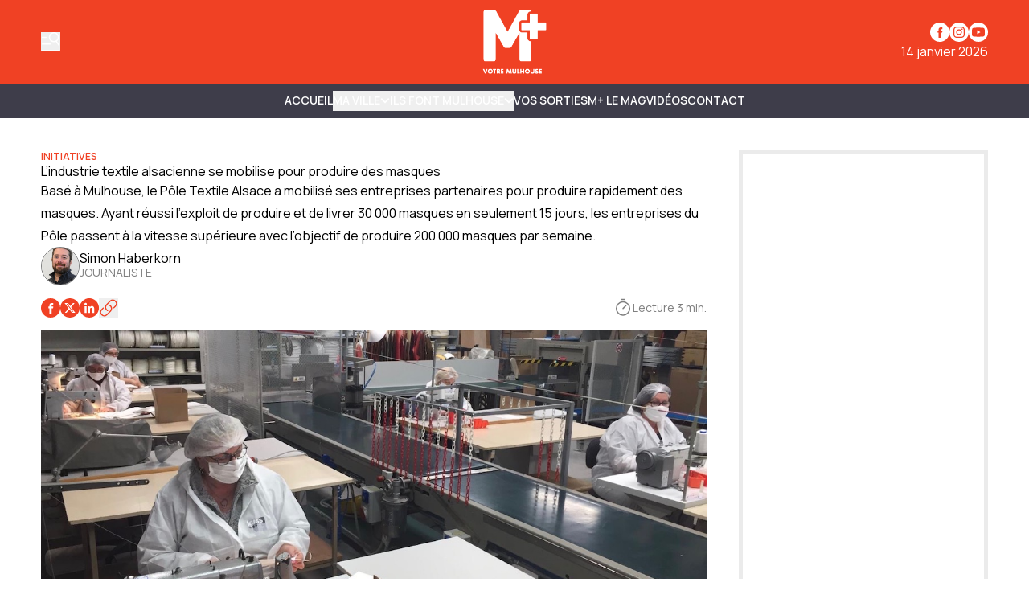

--- FILE ---
content_type: text/html
request_url: https://www.mplusinfo.fr/fr/lindustrie-textile-alsacienne-se-mobilise-pour-produire-des-masques-6c657cab-c62b-4ed2-bb03-87a014248b3f
body_size: 17110
content:
<!DOCTYPE html>
<html lang="fr">
	<head>
		<meta charset="utf-8" />
		<!-- Google Tag Manager -->
<script>
  (function (w, d, s, l, i) {
    w[l] = w[l] || [];
    w[l].push({ "gtm.start": new Date().getTime(), event: "gtm.js" });
    var f = d.getElementsByTagName(s)[0],
      j = d.createElement(s),
      dl = l != "dataLayer" ? "&l=" + l : "";
    j.async = true;
    j.src = "https://www.googletagmanager.com/gtm.js?id=" + i + dl;
    f.parentNode.insertBefore(j, f);
  })(window, document, "script", "dataLayer", "GTM-K6DD6ZB");
</script>
<!-- End Google Tag Manager -->

<!-- Matomo -->
<script>
  var _paq = (window._paq = window._paq || []);
  /* tracker methods like "setCustomDimension" should be called before "trackPageView" */
  _paq.push(["trackPageView"]);
  _paq.push(["enableLinkTracking"]);
  (function () {
    var u = "https://matomo.mulhouse.fr/";
    _paq.push(["setTrackerUrl", u + "matomo.php"]);
    _paq.push(["setSiteId", "5"]);
    var d = document,
      g = d.createElement("script"),
      s = d.getElementsByTagName("script")[0];
    g.async = true;
    g.src = u + "matomo.js";
    s.parentNode.insertBefore(g, s);
  })();
</script>
<!-- End Matomo Code -->

<link rel="preconnect" href="https://fonts.googleapis.com" />
<link rel="preconnect" href="https://fonts.gstatic.com" crossorigin />
<link
  href="https://fonts.googleapis.com/css2?family=Manrope:wght@200..800&display=swap"
  rel="stylesheet"
/>

<style type="text/css">
  :root {
    --title-font: "Manrope";
    --body-font: "Manrope";
  }
</style>

<style type="text/css">
  .navbar {
    background-color: rgb(62, 61, 74) !important;
    border-color: rgb(62, 61, 74) !important;
  }

  .navbar .bg-gradient-to-l {
    background-image: linear-gradient(
      to left,
      #3e3d4a 0%,
      transparent 100%
    ) !important;
  }
  .navbar .bg-gradient-to-r {
    background-image: linear-gradient(to right, #3e3d4a, transparent);
  }

  .desktop-header .border-b,
  .mobile-header {
    border-color: rgb(62, 61, 74) !important;
  }

  .navbar {
    color: #fff !important;
    text-transform: uppercase !important;
    font-weight: 700 !important;
  }

  .navbar .content-card {
    text-transform: none !important;
  }

  .submenu-navbar {
    text-transform: none !important;
  }

  .arrow-menu {
    stroke: #fff !important;
  }

  .activated-arrow-menu {
    stroke: #f04124 !important;
  }

  .footer-2 .grid {
    position: relative;
  }
  .footer-2 .footer-logo {
    position: absolute;
    background-size: contain;
    background-position: top left;
    background-repeat: no-repeat;
    background-image: url(https://assets.mulhouse.omerloclients.com/assets/f241a32e-a091-405c-ad63-33ae944e14c4.png);
    width: 159px;
    height: 60px;
    top: 10px;
    right: 107px;
    margin-right: 30px;
  }
  .footer-2 .footer-logo a {
    display: block;
    width: 100%;
    height: 100%;
  }

  @media only screen and (max-width: 1209px) {
    .footer-2 .footer-logo {
      right: 141px;
    }
  }

  @media only screen and (max-width: 767px) {
    .footer-2 .footer-logo {
      display: none;
    }
  }
</style>
 
		<link href="../_app/immutable/assets/0.T1V9MZ28.css" rel="stylesheet">
		<link href="../_app/immutable/assets/Visual.BoW6ihGT.css" rel="stylesheet">
		<link href="../_app/immutable/assets/SideBarMenu.D2AXClI_.css" rel="stylesheet"><title>L’industrie textile alsacienne se mobilise pour produire des masques | M+</title><!-- HEAD_svelte-xvem3z_START --><meta name="viewport" content="width=device-width, initial-scale=1, maximum-scale=5"><!-- HEAD_svelte-xvem3z_END --><!-- HEAD_svelte-8mpyna_START --><link rel="manifest" href="../manifest.json"><link rel="icon" href="https://variants.omerlo.media/mulhouse/m-plus/icons/fr/favicon-196.png"><link rel="apple-touch-icon" href="https://variants.omerlo.media/mulhouse/m-plus/icons/fr/apple-icon-180.png"><meta name="mobile-web-app-capable" content="yes"><meta name="apple-touch-fullscreen" content="yes"><meta name="apple-mobile-web-app-capable" content="yes"><meta name="apple-mobile-web-app-title" content="M+"><meta name="apple-mobile-web-app-status-bar-style" content="default"><!-- HEAD_svelte-8mpyna_END --><!-- HEAD_svelte-1d7l5g8_START --><meta name="title" content="L’industrie textile alsacienne se mobilise pour produire des masques | M+"><meta name="description" content="Basé à Mulhouse, le Pôle Textile Alsace a mobilisé ses entreprises partenaires pour produire rapidement des masques. Ayant réussi l’exploit de produire et de livrer 30 000 masques en seulement 15 jours, les entreprises du Pôle passent à la vitesse supérieure avec l’objectif de produire 200 000 masques par semaine. "><link rel="canonical" href="https://www.mplusinfo.fr/lindustrie-textile-alsacienne-se-mobilise-pour-produire-des-masques-6c657cab-c62b-4ed2-bb03-87a014248b3f"><meta property="og:title" content="L’industrie textile alsacienne se mobilise pour produire des masques"><meta property="og:description" content="Basé à Mulhouse, le Pôle Textile Alsace a mobilisé ses entreprises partenaires pour produire rapidement des masques. Ayant réussi l’exploit de produire et de livrer 30 000 masques en seulement 15 jours, les entreprises du Pôle passent à la vitesse supérieure avec l’objectif de produire 200 000 masques par semaine. "><meta property="og:url" content="https://www.mplusinfo.fr/fr/lindustrie-textile-alsacienne-se-mobilise-pour-produire-des-masques-6c657cab-c62b-4ed2-bb03-87a014248b3f"><meta property="og:locale" content="fr"><meta property="og:image" content="https://assets.mulhouse.omerloclients.com/f5b64eb3a010e4aec6110d29b8afd420eb3a368389ece66a1fc54f126af22dfd.jpg"><meta property="og:image:secure_url" content="https://assets.mulhouse.omerloclients.com/f5b64eb3a010e4aec6110d29b8afd420eb3a368389ece66a1fc54f126af22dfd.jpg"><meta property="og:site_name" content="M+"><meta name="twitter:card" content="summary_large_image"><meta name="twitter:title" content="L’industrie textile alsacienne se mobilise pour produire des masques"><meta name="twitter:description" content="Basé à Mulhouse, le Pôle Textile Alsace a mobilisé ses entreprises partenaires pour produire rapidement des masques. Ayant réussi l’exploit de produire et de livrer 30 000 masques en seulement 15 jours, les entreprises du Pôle passent à la vitesse supérieure avec l’objectif de produire 200 000 masques par semaine. "><meta name="twitter:image" content="https://assets.mulhouse.omerloclients.com/f5b64eb3a010e4aec6110d29b8afd420eb3a368389ece66a1fc54f126af22dfd.jpg"> <meta name="robots" content="max-image-preview:large, max-video-preview:-1"><!-- HEAD_svelte-1d7l5g8_END --><!-- HEAD_svelte-buuof0_START --><!-- HEAD_svelte-buuof0_END --><!-- HEAD_svelte-olad2q_START --><meta property="og:type" content="article"><meta property="og:locale" content="fr"><meta property="article:modified_time" content="2025-01-28T17:17:14Z"><meta property="article:published_time" content="2020-04-14T09:59:27Z"><!-- HTML_TAG_START --><script type="application/ld+json">{"@context":"https://schema.org","@type":"NewsArticle","author":[{"@type":"Person","name":"Simon Haberkorn","url":"https://www.mplusinfo.fr../communaute/personnes/f1028493-ba77-4b8e-84d1-092cb1b60929"}],"copyrightHolder":{"@type":"Organization","name":"M+"},"datePublished":"2020-04-14T09:59:27Z","description":"Basé à Mulhouse, le Pôle Textile Alsace a mobilisé ses entreprises partenaires pour produire rapidement des masques. Ayant réussi l’exploit de produire et de livrer 30 000 masques en seulement 15 jours, les entreprises du Pôle passent à la vitesse supérieure avec l’objectif de produire 200 000 masques par semaine. ","headline":"L’industrie textile alsacienne se mobilise pour produire des masques","publisher":{"@type":"Organization","name":"M+","url":"https://www.mplusinfo.fr"},"image":{"@type":"ImageObject","caption":"","url":"https://assets.mulhouse.omerloclients.com/f5b64eb3a010e4aec6110d29b8afd420eb3a368389ece66a1fc54f126af22dfd.jpg"},"isAccessibleForFree":true,"inLanguage":"fr"}</script><!-- HTML_TAG_END --><!-- HEAD_svelte-olad2q_END --> 
		<style>
			:root {
				--prose: #000000; --base: 255 255 255; --header-desktop: 240 65 36; --header-mobile: 240 65 36; --header-scrolled: 240 65 36; --primary: 240 65 36; --ad: 235 235 235; --muted: 170 170 170; --surface: 233 233 233; --sponsored: 213 213 213; --issue-header: 240 65 36; --issue-footer: 240 65 36; --on-base: 0 0 0; --on-header-desktop: 255 255 255; --on-header-mobile: 255 255 255; --on-header-scrolled: 255 255 255; --on-issue-header: 255 255 255; --on-issue-footer: 255 255 255; --on-primary: 255 255 255; --on-ad: 255 255 255; --on-surface: 240 65 36; --on-sponsored: 0 0 0; --on-muted: 240 65 36; --hover-base: 240 65 36; --hover-primary: 170 170 170;
			}
		</style>
	
	</head>
	<body data-sveltekit-preload-data="hover" class="bg-base text-on-base">
		<!-- Google Tag Manager (noscript) -->
<noscript>
  <iframe
    src="https://www.googletagmanager.com/ns.html?id=GTM-K6DD6ZB"
    height="0"
    width="0"
    style="display: none; visibility: hidden"
  >
  </iframe>
</noscript>
<!-- End Google Tag Manager (noscript) -->

		<div style="display: contents">    <div id="omerlo-webkit"><div class="font-body">   <div class="flex min-h-screen flex-col">  <div></div> <div class="sticky left-0 top-0 z-[1001] font-title"><div class="lg:hidden"> <div class="mobile-header border-muted bg-base text-on-base  mobile-header-unscrolled border-b   bg-header-mobile text-on-header-mobile" style="transition: background-color 300ms ease-in-out;"><div class="container grid grid-cols-5 items-center py-3"><div class="mobile-header-left flex items-center"><button class="sidebar-button cursor-pointer hover:opacity-60 focus-visible:opacity-60  hover:text-on-header-desktop" aria-label="Basculer le menu" aria-expanded="false"><svg xmlns="http://www.w3.org/2000/svg" version="1.1" viewBox="0 0 572.5 617" fill="currentColor" class="h-6 w-6"><g><path class="cls-1" d="M 19.525 573.1 L 552.554 573.444 C 563.369 573.444 572.079 582.144 572.079 592.944 C 572.079 603.744 563.369 612.444 552.554 612.444 L 19.525 612.1 C 8.712 612.1 0 603.4 0 592.6 C 0 581.8 8.712 573.1 19.525 573.1 Z" style=""></path><path class="cls-1" d="M569.1,408.2l-80.3-117.4c31.2-23.4,54-58.1,61.8-99.4,16.4-87.7-41.3-172.1-129-188.6-87.7-16.4-172.1,41.3-188.6,129-16.4,87.7,41.3,172.1,129,188.6,32.5,6.1,64.6,2,92.9-10.1l82,119.9c6.1,8.9,18.2,11.1,27.1,5.1h0c8.9-6.1,11.1-18.2,5.1-27.1h0ZM271.8,139.1c12.4-66.3,76.3-110,142.6-97.6,66.3,12.4,110,76.3,97.6,142.6-12.4,66.3-76.3,110-142.6,97.6-66.3-12.4-110-76.3-97.6-142.6h0Z"></path><path class="cls-1" d="M157.3,166.4c0-10.7-8.7-19.3-19.3-19.3H19.3c-10.7,0-19.3,8.7-19.3,19.3s8.7,19.3,19.3,19.3h118.7c10.7,0,19.3-8.7,19.3-19.3h0Z"></path><path class="cls-1" d="M314.6,382c0-10.7-8.7-19.3-19.3-19.3H19.3C8.7,362.6,0,371.3,0,382s8.7,19.3,19.3,19.3h276c10.7,0,19.3-8.7,19.3-19.3h0Z"></path></g></svg></button></div> <div class="mobile-header-center col-span-3"><a href="../"><img src="https://variants.omerlo.media/mulhouse/m-plus/logos/logo-navbar-mobile.png" class="mobile-header-logo block h-8 w-full object-contain object-center" alt="M+"></a></div> <div class="mobile-header-right"></div></div></div></div> <div class="hidden lg:block"> <div class="desktop-header   bg-header-desktop text-on-header-desktop  desktop-header-unscrolled" style="transition: background-color 300ms ease-in-out;"><div class="border-b py-3 border-muted"><div class="container grid grid-cols-3 items-center gap-4"><div class="desktop-header-left flex flex-row items-center gap-6"><button class="sidebar-button cursor-pointer hover:opacity-60 focus-visible:opacity-60  hover:text-on-header-desktop" aria-label="Basculer le menu" aria-expanded="false"><svg xmlns="http://www.w3.org/2000/svg" version="1.1" viewBox="0 0 572.5 617" fill="currentColor" class="h-6 w-6"><g><path class="cls-1" d="M 19.525 573.1 L 552.554 573.444 C 563.369 573.444 572.079 582.144 572.079 592.944 C 572.079 603.744 563.369 612.444 552.554 612.444 L 19.525 612.1 C 8.712 612.1 0 603.4 0 592.6 C 0 581.8 8.712 573.1 19.525 573.1 Z" style=""></path><path class="cls-1" d="M569.1,408.2l-80.3-117.4c31.2-23.4,54-58.1,61.8-99.4,16.4-87.7-41.3-172.1-129-188.6-87.7-16.4-172.1,41.3-188.6,129-16.4,87.7,41.3,172.1,129,188.6,32.5,6.1,64.6,2,92.9-10.1l82,119.9c6.1,8.9,18.2,11.1,27.1,5.1h0c8.9-6.1,11.1-18.2,5.1-27.1h0ZM271.8,139.1c12.4-66.3,76.3-110,142.6-97.6,66.3,12.4,110,76.3,97.6,142.6-12.4,66.3-76.3,110-142.6,97.6-66.3-12.4-110-76.3-97.6-142.6h0Z"></path><path class="cls-1" d="M157.3,166.4c0-10.7-8.7-19.3-19.3-19.3H19.3c-10.7,0-19.3,8.7-19.3,19.3s8.7,19.3,19.3,19.3h118.7c10.7,0,19.3-8.7,19.3-19.3h0Z"></path><path class="cls-1" d="M314.6,382c0-10.7-8.7-19.3-19.3-19.3H19.3C8.7,362.6,0,371.3,0,382s8.7,19.3,19.3,19.3h276c10.7,0,19.3-8.7,19.3-19.3h0Z"></path></g></svg></button> </div> <div class="desktop-header-center"><a href="../"><img src="https://variants.omerlo.media/mulhouse/m-plus/logos/logo-main.png" class="w-full select-none object-contain object-center transition-all duration-300 ease-in-out svelte-1k5w792 desktop-header-center-logo-big" alt="M+"></a></div> <div class="desktop-header-right flex flex-col justify-end gap-2"><div class="flex flex-row justify-end"><div class="media-icons flex flex-row gap-2"> <a class="hover:opacity-60 focus-visible:opacity-60" target="_blank" rel="noreferrer" href="https://www.facebook.com/MplusInfo"><span class="sr-only">Profil Facebook</span> <svg xmlns="http://www.w3.org/2000/svg" xmlns:xlink="http://www.w3.org/1999/xlink" width="48" height="48" viewBox="0 0 48 48" class="media-icon h-6 w-6" fill="currentColor"><defs><clipPath id="clip-icon_facebook"><rect width="48" height="48"></rect></clipPath></defs><g id="icon_facebook" clip-path="url(#clip-icon_facebook)"><path id="Facebook" d="M0,24A24,24,0,1,1,24,48,24,24,0,0,1,0,24ZM26.5,38.111V25.054h3.6l.478-4.5H26.5l.006-2.252c0-1.174.111-1.8,1.8-1.8h2.253V12h-3.6c-4.33,0-5.854,2.183-5.854,5.854v2.7H18.4v4.5h2.7V38.111Z" fill-rule="evenodd"></path></g></svg></a> <a class="hover:opacity-60 focus-visible:opacity-60" target="_blank" rel="noreferrer" href="https://www.instagram.com/mplusinfo/"><span class="sr-only">Profil Instagram</span> <svg xmlns="http://www.w3.org/2000/svg" xmlns:xlink="http://www.w3.org/1999/xlink" width="48" height="48" viewBox="0 0 48 48" class="media-icon h-6 w-6" fill="currentColor"><defs><clipPath id="clip-icon_instagram"><rect width="48" height="48"></rect></clipPath></defs><g id="icon_instagram" clip-path="url(#clip-icon_instagram)"><path id="Soustraction_4" data-name="Soustraction 4" d="M-94,48a23.851,23.851,0,0,1-9.342-1.886,23.92,23.92,0,0,1-7.629-5.143,23.919,23.919,0,0,1-5.143-7.629A23.848,23.848,0,0,1-118,24a23.851,23.851,0,0,1,1.886-9.342,23.92,23.92,0,0,1,5.143-7.629,23.92,23.92,0,0,1,7.629-5.143A23.851,23.851,0,0,1-94,0a23.848,23.848,0,0,1,9.342,1.886A23.919,23.919,0,0,1-77.03,7.029a23.92,23.92,0,0,1,5.143,7.629A23.851,23.851,0,0,1-70,24a23.848,23.848,0,0,1-1.886,9.342A23.92,23.92,0,0,1-77.03,40.97a23.92,23.92,0,0,1-7.629,5.143A23.849,23.849,0,0,1-94,48Zm0-38c-3.764,0-4.263.016-5.771.085a10.357,10.357,0,0,0-3.4.651,6.838,6.838,0,0,0-2.479,1.615,6.865,6.865,0,0,0-1.616,2.479,10.276,10.276,0,0,0-.65,3.4C-107.984,19.749-108,20.252-108,24s.016,4.263.085,5.771a10.373,10.373,0,0,0,.651,3.4,6.867,6.867,0,0,0,1.615,2.479,6.844,6.844,0,0,0,2.479,1.615,10.338,10.338,0,0,0,3.4.651c1.5.068,1.994.085,5.772.085s4.275-.016,5.772-.085a10.361,10.361,0,0,0,3.4-.651,6.851,6.851,0,0,0,2.478-1.615,6.853,6.853,0,0,0,1.615-2.479,10.422,10.422,0,0,0,.651-3.4c.068-1.52.085-2.022.085-5.771s-.016-4.252-.085-5.774a10.41,10.41,0,0,0-.651-3.4,6.861,6.861,0,0,0-1.615-2.479,6.845,6.845,0,0,0-2.479-1.615,10.39,10.39,0,0,0-3.4-.651C-89.74,10.016-90.24,10-94,10Zm0,25.47c-3.75,0-4.191-.014-5.657-.082a7.775,7.775,0,0,1-2.6-.482,4.328,4.328,0,0,1-1.61-1.047,4.326,4.326,0,0,1-1.047-1.609,7.7,7.7,0,0,1-.482-2.6c-.067-1.472-.081-1.914-.081-5.658s.014-4.184.081-5.655a7.719,7.719,0,0,1,.482-2.6,4.325,4.325,0,0,1,1.047-1.611,4.369,4.369,0,0,1,1.61-1.048,7.759,7.759,0,0,1,2.6-.482c1.306-.059,1.8-.076,4.4-.078.124,0,.252,0,.388,0H-94c3.774,0,4.211.014,5.656.08a7.757,7.757,0,0,1,2.6.481,4.337,4.337,0,0,1,1.608,1.048,4.332,4.332,0,0,1,1.048,1.61,7.739,7.739,0,0,1,.482,2.6c.068,1.477.082,1.92.082,5.656s-.014,4.179-.082,5.656a7.739,7.739,0,0,1-.482,2.6,4.331,4.331,0,0,1-1.048,1.608,4.343,4.343,0,0,1-1.608,1.048,7.728,7.728,0,0,1-2.6.481C-89.809,35.456-90.25,35.47-94,35.47Zm-.031-18.694a7.142,7.142,0,0,0-5.083,2.106,7.142,7.142,0,0,0-2.106,5.083,7.139,7.139,0,0,0,2.106,5.083,7.138,7.138,0,0,0,5.083,2.105,7.138,7.138,0,0,0,5.083-2.105,7.139,7.139,0,0,0,2.106-5.083,7.142,7.142,0,0,0-2.106-5.083A7.139,7.139,0,0,0-94.029,16.776Zm7.474-1.963a1.673,1.673,0,0,0-.933.284,1.674,1.674,0,0,0-.619.753,1.676,1.676,0,0,0-.1.971,1.679,1.679,0,0,0,.46.86,1.673,1.673,0,0,0,.86.459,1.688,1.688,0,0,0,.328.032,1.671,1.671,0,0,0,.644-.128,1.674,1.674,0,0,0,.753-.619,1.673,1.673,0,0,0,.284-.933A1.682,1.682,0,0,0-86.556,14.813ZM-94,28.667A4.671,4.671,0,0,1-98.666,24,4.671,4.671,0,0,1-94,19.334,4.672,4.672,0,0,1-89.333,24,4.672,4.672,0,0,1-94,28.667Z" transform="translate(118)"></path></g></svg></a>    <a class="hover:opacity-60 focus-visible:opacity-60" target="_blank" rel="noreferrer" href="https://www.youtube.com/@mplusinfo5842"><span class="sr-only">Chaîne YouTube</span> <svg xmlns="http://www.w3.org/2000/svg" xmlns:xlink="http://www.w3.org/1999/xlink" width="48" height="48" viewBox="0 0 48 48" class="media-icon h-6 w-6" fill="currentColor"><defs><clipPath id="clip-icon_youtube"><rect width="48" height="48"></rect></clipPath></defs><g id="icon_youtube" clip-path="url(#clip-icon_youtube)"><path id="Youtube" d="M24,0A24,24,0,1,1,0,24,24,24,0,0,1,24,0ZM11.336,13.335c2.539-.66,12.654-.66,12.654-.66s10.135,0,12.674.7A4,4,0,0,1,39.5,16.214a40.477,40.477,0,0,1,.68,7.816,41.771,41.771,0,0,1-.68,7.776,4.022,4.022,0,0,1-2.839,2.858c-2.539.66-12.674.66-12.674.66s-10.095,0-12.654-.68a4.119,4.119,0,0,1-2.858-2.858,42.882,42.882,0,0,1-.66-7.776,43.3,43.3,0,0,1,.66-7.8A4.183,4.183,0,0,1,11.336,13.335ZM29.188,24.01l-8.416-4.858v9.695Z" fill-rule="evenodd"></path></g></svg></a></div></div> <div class="flex flex-row justify-end">14 janvier 2026</div></div></div></div> </div></div></div>   <div class="navbar relative block border-b border-muted">  <nav class="navbar container z-50 flex justify-center gap-4 py-2"><div class="no-scrollbar flex gap-4 overflow-auto"><a href="/" class="inline-flex items-center gap-x-1 whitespace-nowrap border-b text-sm/6 font-semibold hover:text-hover-base focus-visible:text-hover-base border-transparent">Accueil </a><button type="button" class="inline-flex items-center gap-x-1 whitespace-nowrap border-b text-sm/6 font-semibold hover:text-hover-base focus-visible:text-hover-base  border-transparent">MA VILLE <span class="transition-transform duration-300 ease-in-out"><svg class="arrow-menu h-3 w-3 stroke-on-base" viewBox="0 0 10 7" fill="none" xmlns="http://www.w3.org/2000/svg"><path id="Vector 7" d="M1 1.5L5 5.5L9 1.5" stroke-width="1.5"></path></svg></span> </button><button type="button" class="inline-flex items-center gap-x-1 whitespace-nowrap border-b text-sm/6 font-semibold hover:text-hover-base focus-visible:text-hover-base  border-transparent">ILS FONT MULHOUSE <span class="transition-transform duration-300 ease-in-out"><svg class="arrow-menu h-3 w-3 stroke-on-base" viewBox="0 0 10 7" fill="none" xmlns="http://www.w3.org/2000/svg"><path id="Vector 7" d="M1 1.5L5 5.5L9 1.5" stroke-width="1.5"></path></svg></span> </button><a href="/communaute/evenements/" class="inline-flex items-center gap-x-1 whitespace-nowrap border-b text-sm/6 font-semibold hover:text-hover-base focus-visible:text-hover-base border-transparent">Vos sorties </a><a href="/le-mag" class="inline-flex items-center gap-x-1 whitespace-nowrap border-b text-sm/6 font-semibold hover:text-hover-base focus-visible:text-hover-base border-transparent">M+ Le Mag </a><a href="/videos" class="inline-flex items-center gap-x-1 whitespace-nowrap border-b text-sm/6 font-semibold hover:text-hover-base focus-visible:text-hover-base border-transparent">Vidéos </a><a href="/pages/nous-joindre" class="inline-flex items-center gap-x-1 whitespace-nowrap border-b text-sm/6 font-semibold hover:text-hover-base focus-visible:text-hover-base border-transparent">Contact </a></div> </nav>  </div>    <div class="main grow">   <div id="content-6c657cab-c62b-4ed2-bb03-87a014248b3f" class="content relative"><div class="container mx-auto my-10 gap-10 lg:grid lg:grid-cols-[minmax(300px,1024px)_310px]"><article class="prose max-w-none"> <div class="relative"><div class="flex flex-row flex-wrap items-center justify-start gap-2 gap-x-8"><span class="subtitle text-xs font-semibold uppercase text-primary text-primary"><!-- HTML_TAG_START -->Initiatives<!-- HTML_TAG_END --></span> </div> <h1 class="font-title leading-tight"><!-- HTML_TAG_START -->L’industrie textile alsacienne se mobilise pour produire des masques<!-- HTML_TAG_END --></h1> <div class="lead mx-auto"><!-- HTML_TAG_START -->Basé à Mulhouse, le Pôle Textile Alsace a mobilisé ses entreprises partenaires pour produire rapidement des masques. Ayant réussi l’exploit de produire et de livrer 30 000 masques en seulement 15 jours, les entreprises du Pôle passent à la vitesse supérieure avec l’objectif de produire 200 000 masques par semaine. <!-- HTML_TAG_END --></div>  <div class="not-prose flex flex-row flex-wrap items-start justify-start gap-5">  <a href="../communaute/personnes/f1028493-ba77-4b8e-84d1-092cb1b60929" class="" style="" target="_blank" data-sveltekit-preload-data="false"><div class="flex flex-row items-center gap-x-2"><div class="h-12 w-12 shrink-0 place-self-start overflow-hidden rounded-full border border-on-base/50"><div class="w-full    aspect-square        rounded-none"><img alt="Photo de profil" class="h-full w-full object-cover  object-center              rounded-none" loading="eager" src="https://assets.mulhouse.omerloclients.com/community/1bf67cad-3a11-48a4-8a69-4d15cad8dd8c.jpg"></div> </div> <div class="flex grow flex-col"><div class="text-md leading-none">Simon Haberkorn</div> <p class="line-clamp-2 text-sm text-on-base/50"><!-- HTML_TAG_START --><p>JOURNALISTE</p><!-- HTML_TAG_END --> </p> </div></div> </a></div> <div class="flex flex-row items-center justify-between gap-4"><div class="relative my-4 flex items-center gap-2"><div class="flex flex-row gap-4"><a class="flex flex-row gap-4 text-on-surface no-underline" target="_blank" rel="noreferrer" href="https://www.facebook.com/sharer/sharer.php?u=https%3A%2F%2Fwww.mplusinfo.fr..%2Flindustrie-textile-alsacienne-se-mobilise-pour-produire-des-masques-6c657cab-c62b-4ed2-bb03-87a014248b3f&amp;t=L%E2%80%99industrie%20textile%20alsacienne%20se%20mobilise%20pour%20produire%20des%20masques"><svg xmlns="http://www.w3.org/2000/svg" xmlns:xlink="http://www.w3.org/1999/xlink" width="48" height="48" viewBox="0 0 48 48" class="h-6 w-6 fill-primary" fill="currentColor"><defs><clipPath id="clip-icon_facebook"><rect width="48" height="48"></rect></clipPath></defs><g id="icon_facebook" clip-path="url(#clip-icon_facebook)"><path id="Facebook" d="M0,24A24,24,0,1,1,24,48,24,24,0,0,1,0,24ZM26.5,38.111V25.054h3.6l.478-4.5H26.5l.006-2.252c0-1.174.111-1.8,1.8-1.8h2.253V12h-3.6c-4.33,0-5.854,2.183-5.854,5.854v2.7H18.4v4.5h2.7V38.111Z" fill-rule="evenodd"></path></g></svg>  </a><a class="flex flex-row gap-4 text-on-surface no-underline" target="_blank" rel="noreferrer" href="https://x.com/intent/tweet?url=https%3A%2F%2Fwww.mplusinfo.fr..%2Flindustrie-textile-alsacienne-se-mobilise-pour-produire-des-masques-6c657cab-c62b-4ed2-bb03-87a014248b3f&amp;title=L%E2%80%99industrie%20textile%20alsacienne%20se%20mobilise%20pour%20produire%20des%20masques"><svg xmlns="http://www.w3.org/2000/svg" xmlns:xlink="http://www.w3.org/1999/xlink" width="48" height="48" viewBox="0 0 48 48" class="h-6 w-6 fill-primary" fill="currentColor"><defs><clipPath id="clip-icon_X"><rect width="48" height="48"></rect></clipPath></defs><g id="icon_X" clip-path="url(#clip-icon_X)"><path id="Soustraction_2" data-name="Soustraction 2" d="M-330,48a23.849,23.849,0,0,1-9.342-1.886,23.92,23.92,0,0,1-7.628-5.143,23.92,23.92,0,0,1-5.143-7.629A23.849,23.849,0,0,1-354,24a23.851,23.851,0,0,1,1.886-9.342,23.921,23.921,0,0,1,5.143-7.629,23.919,23.919,0,0,1,7.628-5.143A23.849,23.849,0,0,1-330,0a23.85,23.85,0,0,1,9.342,1.886,23.92,23.92,0,0,1,7.629,5.143,23.919,23.919,0,0,1,5.143,7.629A23.85,23.85,0,0,1-306,24a23.848,23.848,0,0,1-1.886,9.342,23.92,23.92,0,0,1-5.143,7.629,23.92,23.92,0,0,1-7.629,5.143A23.851,23.851,0,0,1-330,48Zm-1.346-20.357h0l6.487,8.482h8.286l-10.56-13.961,9.039-10.292h-4.117l-6.864,7.75-5.861-7.75h-8.493l10.112,13.245-9.575,11.007h4.117l7.427-8.482Zm9.978,6.067h-2.282L-338.586,14.2h2.452l14.765,19.507Z" transform="translate(354)"></path></g></svg>  </a><a class="flex flex-row gap-4 text-on-surface no-underline" target="_blank" rel="noreferrer" href="https://www.linkedin.com/sharing/share-offsite/?url=https%3A%2F%2Fwww.mplusinfo.fr..%2Flindustrie-textile-alsacienne-se-mobilise-pour-produire-des-masques-6c657cab-c62b-4ed2-bb03-87a014248b3f&amp;title=L%E2%80%99industrie%20textile%20alsacienne%20se%20mobilise%20pour%20produire%20des%20masques"><svg xmlns="http://www.w3.org/2000/svg" xmlns:xlink="http://www.w3.org/1999/xlink" width="48" height="48" viewBox="0 0 48 48" fill="currentColor" class="h-6 w-6 fill-primary"><defs><clipPath id="clip-icon_linkedin"><rect width="48" height="48"></rect></clipPath></defs><g id="icon_linkedin" clip-path="url(#clip-icon_linkedin)"><path id="Soustraction_1" data-name="Soustraction 1" d="M24,48A24.006,24.006,0,0,1,14.658,1.886,24.006,24.006,0,0,1,33.342,46.114,23.849,23.849,0,0,1,24,48Zm4.792-24.2a2.231,2.231,0,0,1,1.8.747,4.257,4.257,0,0,1,.731,2.752v9.063H36.4V26.095a7.008,7.008,0,0,0-1.886-5.3,5.76,5.76,0,0,0-4.012-1.5,5.615,5.615,0,0,0-4.893,2.765v-2.3H20.728V36.357h5.08v-9a3.819,3.819,0,0,1,.927-2.682A2.8,2.8,0,0,1,28.793,23.8ZM12.6,19.751V36.345h5.08V19.751Zm2.54-8.3a2.894,2.894,0,0,0-2.071.85,3.122,3.122,0,0,0,0,4.3,2.95,2.95,0,0,0,4.142,0,3.121,3.121,0,0,0,0-4.3A2.894,2.894,0,0,0,15.136,11.454Z"></path></g></svg>  </a> <div class="relative"><button aria-label="Copier le lien" class="flex flex-row gap-4 whitespace-nowrap font-medium"><svg xmlns="http://www.w3.org/2000/svg" fill="none" viewBox="0 0 24 24" stroke-width="1.5" stroke="stroke-primary" class="h-6 w-6 stroke-primary"><path stroke-linecap="round" stroke-linejoin="round" d="M13.19 8.688a4.5 4.5 0 011.242 7.244l-4.5 4.5a4.5 4.5 0 01-6.364-6.364l1.757-1.757m13.35-.622l1.757-1.757a4.5 4.5 0 00-6.364-6.364l-4.5 4.5a4.5 4.5 0 001.242 7.244"></path></svg>  </button></div> </div></div> <div class="flex flex-row items-center gap-1"><svg class="h-6 w-6 fill-on-base/50" xmlns="http://www.w3.org/2000/svg" fill="none" viewBox="0 0 256 256"><path d="M128,40a96,96,0,1,0,96,96A96.11,96.11,0,0,0,128,40Zm0,176a80,80,0,1,1,80-80A80.09,80.09,0,0,1,128,216ZM173.66,90.34a8,8,0,0,1,0,11.32l-40,40a8,8,0,0,1-11.32-11.32l40-40A8,8,0,0,1,173.66,90.34ZM96,16a8,8,0,0,1,8-8h48a8,8,0,0,1,0,16H104A8,8,0,0,1,96,16Z"></path></svg> <p class="font-body text-sm text-on-base/50">Lecture 3 min.</p></div></div> <div class="w-full"><figure class="h-full w-full"><img alt="" class="h-full w-full object-cover  object-center" src="https://assets.mulhouse.omerloclients.com/f5b64eb3a010e4aec6110d29b8afd420eb3a368389ece66a1fc54f126af22dfd.jpg?quality=md" srcset="https://assets.mulhouse.omerloclients.com/f5b64eb3a010e4aec6110d29b8afd420eb3a368389ece66a1fc54f126af22dfd.jpg?quality=lq&amp;width=300 300w, https://assets.mulhouse.omerloclients.com/f5b64eb3a010e4aec6110d29b8afd420eb3a368389ece66a1fc54f126af22dfd.jpg?quality=md&amp;width=700 700w, https://assets.mulhouse.omerloclients.com/f5b64eb3a010e4aec6110d29b8afd420eb3a368389ece66a1fc54f126af22dfd.jpg?quality=hd&amp;width=700" loading="eager"> </figure></div> <div class="mx-auto max-w-2xl"> <div class="leading-relaxed"><!-- HTML_TAG_START --><p><b>Basé à Mulhouse, le Pôle Textile Alsace a mobilisé ses entreprises partenaires pour produire rapidement des masques. Ayant réussi l’exploit de produire et de livrer 30 000 masques en seulement 15 jours, les entreprises du Pôle passent à la vitesse supérieure avec l’objectif de produire 200 000 masques par semaine.</b> </p><!-- HTML_TAG_END --></div> <div class="leading-relaxed"><!-- HTML_TAG_START --><p>Berceau de l’industrie textile française, l’Alsace est aussi l’un des territoires les plus durement touchés par l’épidémie de Covid-19. Fédérant 80 membres, des grands groupes industriels comme des artisans et PME de la filière textile alsacienne, le Pôle Textile Alsace a mobilisé ses entreprises partenaires pour produire, en seulement 15 jours, 30 000 masques qui ont été livrés à l’ARS Grand-Est, le 30 mars dernier.</p><!-- HTML_TAG_END --></div> <div class="leading-relaxed"><!-- HTML_TAG_START --><p>« Nous avons passé trois jours à élaborer un cahier des charges, avec l’aide de l’Université et de laboratoires régionaux, puis trois jours pour mettre au point un prototype homologable par la DGA, explique Philippe Chican, porte-parole du Pôle Textile Alsace. Les jours suivants, il a fallu réunir la matière (microfibres, élastiques, emballages) pour couper et confectionner les 30 000 premiers masques dans des ateliers mobilisés en un temps record. Et ce, à distance, avec des référents confinés, des effectifs réduits, mais une agilité industrielle de type 4.0 ! »</p><!-- HTML_TAG_END --></div> <div class="leading-relaxed"><!-- HTML_TAG_START --><h2><b>Des masques lavables et réutilisables</b> </h2><!-- HTML_TAG_END --></div> <div class="leading-relaxed"><!-- HTML_TAG_START --><p>Innovants, ces masques barrières de catégorie 4, sont aussi réutilisables. « Ces masques sont lavables jusqu’à plusieurs dizaines de fois dans le respect des conditions d’utilisation, ce ne sont pas des produits jetables ! C’est innovant dans le secteur de l’hygiène. Leur impact environnemental est faible, d’autant que les composants sont sourcés localement. En plus, ils sont 100% européens. »</p><!-- HTML_TAG_END --></div> <div class="leading-relaxed"><!-- HTML_TAG_START --><p>Grâce à l’un de ses composants, le tissu en microfilaments Evolon, ce masque joue son rôle de barrière dans les deux sens : la personne qui le porte est protégée et son entourage aussi. Il est conçu pour les personnels non médicaux en contact avec le public : hôtesses de caisse, forces de sécurité, personnel de production ou d’entretien, enseignants… Son niveau de protection élevé permet la poursuite de l’activité économique.</p><!-- HTML_TAG_END --></div> <div class="leading-relaxed"><!-- HTML_TAG_START --><p>Sous l’égide de la <a href="https://www.grandest.fr/" target="_blank">Région Grand Est</a> , le <a href="http://www.textile-alsace.com/" target="_blank">Pôle Textile Alsace</a> a mis en place pour ce projet une équipe aux compétences multiples, dans un contexte d’urgence absolue. Les entreprises partenaires représentent tous les métiers de la filière textile alsacienne.</p><!-- HTML_TAG_END --></div> <div class="leading-relaxed"><!-- HTML_TAG_START --><p>La <a href="https://www.alsace-eurometropole.cci.fr/" target="_blank">CCI Alsace Eurométropole</a> , l’ <a href="https://www.adira.com/" target="_blank">ADIRA</a> et l’ <a href="https://www.uha.fr/" target="_blank">UHA</a> (ENSISA, laboratoires) font partie des partenaires du projet. Rapidement, la production devrait monter à 200 000 unités par semaine. « Notre optique n’est pas de cesser de produire à l’issue de la crise actuelle, mais bien de proposer durablement une nouvelle solution au marché, se fondant sur un modèle d’organisation d’avant-garde », conclut Philippe Chican.</p><!-- HTML_TAG_END --></div> <div class="leading-relaxed"><!-- HTML_TAG_START --><p><b>Plus d’infos : <a href="http://www.textile-alsace.com/" target="_blank">www.textile-alsace.com</a> </b> </p><!-- HTML_TAG_END --></div></div></div></article> <div class="relative hidden w-[310px] flex-col gap-10 lg:flex"><div class="sticky top-24 flex flex-col gap-10"><div class="mx-auto w-[310px]"></div> </div></div></div> <div class="container my-10"><p class="mt-10 text-sm text-muted">Publié le 14 avr. 2020 | Mis à jour le 28 janv. 2025</p> <hr class="mb-10 mt-0 border-on-base/25"></div> <div class="container my-10"><div class=""><div class="mx-auto"></div></div></div> <div class="container my-10 lg:hidden"></div></div>  </div>  <div class="footer"><div class="footer-1"><div class="bg-base font-title text-on-base bg-footer text-on-footer border-t border-muted"><div class="container flex flex-row items-center gap-12 py-8"><a href="../" class="hidden md:block"><img src="https://variants.omerlo.media/mulhouse/m-plus/logos/logo-footer.png" alt="M+" class="footer-logo w-20 select-none"></a> <div class="grid flex-1 grid-cols-2 gap-x-4 gap-y-8 md:grid-cols-3 lg:grid-cols-4"><div class="pt-2 md:py-0"><div class="mb-2 font-semibold"><a href="/ma-ville">Ma ville </a></div> <div class="grid grid-cols-1 gap-2 text-sm text-muted"><a class="hover:text-hover-base focus-visible:text-hover-base" href="/ils-font-mulhouse">Ils font Mulhouse </a><a class="hover:text-hover-base focus-visible:text-hover-base" href="/communaute/evenements/">Vos sorties </a><a class="hover:text-hover-base focus-visible:text-hover-base" href="/le-mag">M+ Le Mag </a><a class="hover:text-hover-base focus-visible:text-hover-base" href="/videos">Vidéos </a><a class="hover:text-hover-base focus-visible:text-hover-base" href="/notre-equipe">Notre équipe </a> </div> </div><div class="pt-2 md:py-0"><div class="mb-2 font-semibold"><a href="/communaute/evenements/">Vos sorties </a></div> <div class="grid grid-cols-1 gap-2 text-sm text-muted"><a class="hover:text-hover-base focus-visible:text-hover-base" href="/communaute/evenements/">Calendrier </a><a class="hover:text-hover-base focus-visible:text-hover-base" href="/communaute/evenements/nouveau">Soumettre un événement </a> </div> </div><div class="pt-2 md:py-0"><div class="mb-2 font-semibold"><a>Informations légales M+ </a></div> <div class="grid grid-cols-1 gap-2 text-sm text-muted"><a class="hover:text-hover-base focus-visible:text-hover-base" href="/pages/mentions-legales">Mentions légales </a><a class="hover:text-hover-base focus-visible:text-hover-base" href="/pages/politique-confidentialite">Politique de confidentialité </a><a class="hover:text-hover-base focus-visible:text-hover-base" href="/pages/accessibilite">Accessibilité </a><a class="hover:text-hover-base focus-visible:text-hover-base" href="/pages/nous-joindre">Contact </a> </div> </div></div></div></div></div> <div class="footer-2 border-t border-muted bg-base text-on-base"><div class="container grid grid-cols-1 gap-2 py-4 md:grid-cols-3"><div class="flex items-center justify-center md:order-last md:justify-end"></div> <div class="footer-2-notices"></div> <div class="text-center text-xs md:order-first md:text-left"><br> © 2026 M+. Tous droits réservés.<br><!-- HTML_TAG_START -->Propulsé par <a href="https://omerlo.com" rel="noopener" target="_blank">Omerlo</a>.<!-- HTML_TAG_END --></div></div></div></div></div>  <div class="sticky bottom-0 w-full"></div></div></div> 
			<script type="application/json" data-sveltekit-fetched data-url="https://mulhouse.omerloclients.com/api/public/publisher/v2/sections/d9672fda-c98a-4560-8058-2b9a3943cc41?locale=fr" data-hash="1evawbo" data-ttl="0">{"status":200,"statusText":"OK","headers":{},"body":"{\"data\":{\"id\":\"d9672fda-c98a-4560-8058-2b9a3943cc41\",\"position\":0.0,\"blocks\":[{\"id\":\"1f71bd79-438d-4177-b9fc-87192e1a5ab6\",\"_links\":{\"_self\":\"/api/public/publisher/v2/blocks/1f71bd79-438d-4177-b9fc-87192e1a5ab6\"}},{\"id\":\"01dd781b-0659-4f6b-976e-41077d48c064\",\"_links\":{\"_self\":\"/api/public/publisher/v2/blocks/01dd781b-0659-4f6b-976e-41077d48c064\"}},{\"id\":\"3787b72a-a592-45cd-9ec4-73c24e2b67d1\",\"_links\":{\"_self\":\"/api/public/publisher/v2/blocks/3787b72a-a592-45cd-9ec4-73c24e2b67d1\"}},{\"id\":\"0ab8a0e9-6f91-43c0-b764-9015cc0dbbdc\",\"_links\":{\"_self\":\"/api/public/publisher/v2/blocks/0ab8a0e9-6f91-43c0-b764-9015cc0dbbdc\"}},{\"id\":\"3059ca3f-a825-4a72-9298-55c749d0e316\",\"_links\":{\"_self\":\"/api/public/publisher/v2/blocks/3059ca3f-a825-4a72-9298-55c749d0e316\"}},{\"id\":\"14222bcd-c49c-4394-867d-b617bed5c136\",\"_links\":{\"_self\":\"/api/public/publisher/v2/blocks/14222bcd-c49c-4394-867d-b617bed5c136\"}},{\"id\":\"5f8f5838-f7ec-4463-abf1-80b8d3aa32c2\",\"_links\":{\"_self\":\"/api/public/publisher/v2/blocks/5f8f5838-f7ec-4463-abf1-80b8d3aa32c2\"}},{\"id\":\"f66d90ff-d8f2-4ef8-ba6b-81fa487d1c38\",\"_links\":{\"_self\":\"/api/public/publisher/v2/blocks/f66d90ff-d8f2-4ef8-ba6b-81fa487d1c38\"}},{\"id\":\"4cf80a9f-c2fa-4cf2-9d07-e27e5dc8944d\",\"_links\":{\"_self\":\"/api/public/publisher/v2/blocks/4cf80a9f-c2fa-4cf2-9d07-e27e5dc8944d\"}},{\"id\":\"70083abd-198f-4429-8706-4ac4e47c907e\",\"_links\":{\"_self\":\"/api/public/publisher/v2/blocks/70083abd-198f-4429-8706-4ac4e47c907e\"}},{\"id\":\"d3b2c3e6-bcb2-4df2-87ad-a771c2e8a4c9\",\"_links\":{\"_self\":\"/api/public/publisher/v2/blocks/d3b2c3e6-bcb2-4df2-87ad-a771c2e8a4c9\"}},{\"id\":\"6cff7efb-f257-42c3-bef5-3bda5b16b89f\",\"_links\":{\"_self\":\"/api/public/publisher/v2/blocks/6cff7efb-f257-42c3-bef5-3bda5b16b89f\"}},{\"id\":\"cce324fb-ceff-4b64-a0b7-e59e0b5e5597\",\"_links\":{\"_self\":\"/api/public/publisher/v2/blocks/cce324fb-ceff-4b64-a0b7-e59e0b5e5597\"}},{\"id\":\"61bace9b-2bce-4f96-8b0b-0b1a93529ebe\",\"_links\":{\"_self\":\"/api/public/publisher/v2/blocks/61bace9b-2bce-4f96-8b0b-0b1a93529ebe\"}},{\"id\":\"c7817404-8efa-4985-97d2-36434060aeb8\",\"_links\":{\"_self\":\"/api/public/publisher/v2/blocks/c7817404-8efa-4985-97d2-36434060aeb8\"}},{\"id\":\"6f71deac-08de-4af0-85aa-a15b0c5dd6ee\",\"_links\":{\"_self\":\"/api/public/publisher/v2/blocks/6f71deac-08de-4af0-85aa-a15b0c5dd6ee\"}},{\"id\":\"ff8b342f-cf09-4bc2-bca6-20b891d373c2\",\"_links\":{\"_self\":\"/api/public/publisher/v2/blocks/ff8b342f-cf09-4bc2-bca6-20b891d373c2\"}},{\"id\":\"d454837a-10e1-4e86-b08c-50ca96456493\",\"_links\":{\"_self\":\"/api/public/publisher/v2/blocks/d454837a-10e1-4e86-b08c-50ca96456493\"}}],\"metadata\":{\"app-navbar-key\":\"navbar-app-actus\"},\"sections\":[{\"id\":\"c5e37919-6bba-41e1-a8c7-97fed24e4200\",\"position\":1.0,\"metadata\":{\"app-navbar-key\":\"navbar-app-actus\"},\"color\":\"#000000\",\"localized\":{\"name\":\"Ma ville\",\"locale\":\"fr\",\"visual\":null,\"slug\":\"ma-ville\"},\"_links\":{\"_self\":\"/api/public/publisher/v2/sections/c5e37919-6bba-41e1-a8c7-97fed24e4200\"}},{\"id\":\"29668e5f-f20e-4b4f-a466-77d89280add9\",\"position\":2.0,\"metadata\":{\"app-navbar-key\":\"navbar-app-actus\"},\"color\":\"#000000\",\"localized\":{\"name\":\"Ils font Mulhouse\",\"locale\":\"fr\",\"visual\":null,\"slug\":\"ils-font-mulhouse\"},\"_links\":{\"_self\":\"/api/public/publisher/v2/sections/29668e5f-f20e-4b4f-a466-77d89280add9\"}},{\"id\":\"7f1bc057-041c-407f-a86d-f75a7944c85d\",\"position\":3.0,\"metadata\":{},\"color\":\"#000000\",\"localized\":{\"name\":\"Vos sorties\",\"locale\":\"fr\",\"visual\":null,\"slug\":\"sortir-a-mulhouse\"},\"_links\":{\"_self\":\"/api/public/publisher/v2/sections/7f1bc057-041c-407f-a86d-f75a7944c85d\"}},{\"id\":\"cd7526b5-0a41-4991-ae19-abad56448597\",\"position\":4.0,\"metadata\":{},\"color\":\"#000000\",\"localized\":{\"name\":\"M+ Le Mag\",\"locale\":\"fr\",\"visual\":null,\"slug\":\"le-mag\"},\"_links\":{\"_self\":\"/api/public/publisher/v2/sections/cd7526b5-0a41-4991-ae19-abad56448597\"}},{\"id\":\"087f1eed-a756-4a52-a44c-9d0c218b7378\",\"position\":9.0,\"metadata\":{\"show-feed\":\"true\"},\"color\":\"#000000\",\"localized\":{\"name\":\"Vidéos\",\"locale\":\"fr\",\"visual\":null,\"slug\":\"videos\"},\"_links\":{\"_self\":\"/api/public/publisher/v2/sections/087f1eed-a756-4a52-a44c-9d0c218b7378\"}},{\"id\":\"c5af2889-8617-4fa5-9e98-5ddf701a3f70\",\"position\":10.0,\"metadata\":{},\"color\":\"#000000\",\"localized\":{\"name\":\"Archives\",\"locale\":\"fr\",\"visual\":null,\"slug\":\"archives\"},\"_links\":{\"_self\":\"/api/public/publisher/v2/sections/c5af2889-8617-4fa5-9e98-5ddf701a3f70\"}},{\"id\":\"21fe33eb-9ac5-4156-aebe-b2dbc2da7d48\",\"position\":11.0,\"metadata\":{},\"color\":\"#000000\",\"localized\":{\"name\":\"Notre équipe\",\"locale\":\"fr\",\"visual\":null,\"slug\":\"notre-equipe\"},\"_links\":{\"_self\":\"/api/public/publisher/v2/sections/21fe33eb-9ac5-4156-aebe-b2dbc2da7d48\"}}],\"color\":\"#000000\",\"sort_by\":\"released_at_recursive\",\"parent_id\":null,\"inserted_at\":\"2024-11-08T16:31:34Z\",\"updated_at\":\"2025-12-18T18:04:09Z\",\"localized\":{\"name\":\"M+ Webzine officiel de la Ville de Mulhouse\",\"description\":\"Actus, immanquables, vidéos, infos pratiques, Mulhouse en chiffre, chroniques, bons plans, sorties… Retrouvez toute l'actualité de Mulhouse !\",\"locale\":\"fr\",\"inserted_at\":\"2024-11-14T20:17:54Z\",\"updated_at\":\"2025-02-24T16:30:44Z\",\"visual\":null,\"seo\":{\"description\":null,\"title\":null},\"slug\":null},\"_links\":{\"parent\":null,\"_self\":\"/api/public/publisher/v2/sections/d9672fda-c98a-4560-8058-2b9a3943cc41\"},\"issue_id\":null,\"advertising_key\":null,\"media_id\":\"1710992f-c76d-41f5-a707-e937a3521fdc\"},\"assocs\":{}}"}</script>
			<script type="application/json" data-sveltekit-fetched data-url="https://mulhouse.omerloclients.com/api/public/publisher/v2/sections/d9672fda-c98a-4560-8058-2b9a3943cc41?locale=fr" data-hash="1evawbo" data-ttl="0">{"status":200,"statusText":"OK","headers":{},"body":"{\"data\":{\"id\":\"d9672fda-c98a-4560-8058-2b9a3943cc41\",\"position\":0.0,\"blocks\":[{\"id\":\"1f71bd79-438d-4177-b9fc-87192e1a5ab6\",\"_links\":{\"_self\":\"/api/public/publisher/v2/blocks/1f71bd79-438d-4177-b9fc-87192e1a5ab6\"}},{\"id\":\"01dd781b-0659-4f6b-976e-41077d48c064\",\"_links\":{\"_self\":\"/api/public/publisher/v2/blocks/01dd781b-0659-4f6b-976e-41077d48c064\"}},{\"id\":\"3787b72a-a592-45cd-9ec4-73c24e2b67d1\",\"_links\":{\"_self\":\"/api/public/publisher/v2/blocks/3787b72a-a592-45cd-9ec4-73c24e2b67d1\"}},{\"id\":\"0ab8a0e9-6f91-43c0-b764-9015cc0dbbdc\",\"_links\":{\"_self\":\"/api/public/publisher/v2/blocks/0ab8a0e9-6f91-43c0-b764-9015cc0dbbdc\"}},{\"id\":\"3059ca3f-a825-4a72-9298-55c749d0e316\",\"_links\":{\"_self\":\"/api/public/publisher/v2/blocks/3059ca3f-a825-4a72-9298-55c749d0e316\"}},{\"id\":\"14222bcd-c49c-4394-867d-b617bed5c136\",\"_links\":{\"_self\":\"/api/public/publisher/v2/blocks/14222bcd-c49c-4394-867d-b617bed5c136\"}},{\"id\":\"5f8f5838-f7ec-4463-abf1-80b8d3aa32c2\",\"_links\":{\"_self\":\"/api/public/publisher/v2/blocks/5f8f5838-f7ec-4463-abf1-80b8d3aa32c2\"}},{\"id\":\"f66d90ff-d8f2-4ef8-ba6b-81fa487d1c38\",\"_links\":{\"_self\":\"/api/public/publisher/v2/blocks/f66d90ff-d8f2-4ef8-ba6b-81fa487d1c38\"}},{\"id\":\"4cf80a9f-c2fa-4cf2-9d07-e27e5dc8944d\",\"_links\":{\"_self\":\"/api/public/publisher/v2/blocks/4cf80a9f-c2fa-4cf2-9d07-e27e5dc8944d\"}},{\"id\":\"70083abd-198f-4429-8706-4ac4e47c907e\",\"_links\":{\"_self\":\"/api/public/publisher/v2/blocks/70083abd-198f-4429-8706-4ac4e47c907e\"}},{\"id\":\"d3b2c3e6-bcb2-4df2-87ad-a771c2e8a4c9\",\"_links\":{\"_self\":\"/api/public/publisher/v2/blocks/d3b2c3e6-bcb2-4df2-87ad-a771c2e8a4c9\"}},{\"id\":\"6cff7efb-f257-42c3-bef5-3bda5b16b89f\",\"_links\":{\"_self\":\"/api/public/publisher/v2/blocks/6cff7efb-f257-42c3-bef5-3bda5b16b89f\"}},{\"id\":\"cce324fb-ceff-4b64-a0b7-e59e0b5e5597\",\"_links\":{\"_self\":\"/api/public/publisher/v2/blocks/cce324fb-ceff-4b64-a0b7-e59e0b5e5597\"}},{\"id\":\"61bace9b-2bce-4f96-8b0b-0b1a93529ebe\",\"_links\":{\"_self\":\"/api/public/publisher/v2/blocks/61bace9b-2bce-4f96-8b0b-0b1a93529ebe\"}},{\"id\":\"c7817404-8efa-4985-97d2-36434060aeb8\",\"_links\":{\"_self\":\"/api/public/publisher/v2/blocks/c7817404-8efa-4985-97d2-36434060aeb8\"}},{\"id\":\"6f71deac-08de-4af0-85aa-a15b0c5dd6ee\",\"_links\":{\"_self\":\"/api/public/publisher/v2/blocks/6f71deac-08de-4af0-85aa-a15b0c5dd6ee\"}},{\"id\":\"ff8b342f-cf09-4bc2-bca6-20b891d373c2\",\"_links\":{\"_self\":\"/api/public/publisher/v2/blocks/ff8b342f-cf09-4bc2-bca6-20b891d373c2\"}},{\"id\":\"d454837a-10e1-4e86-b08c-50ca96456493\",\"_links\":{\"_self\":\"/api/public/publisher/v2/blocks/d454837a-10e1-4e86-b08c-50ca96456493\"}}],\"metadata\":{\"app-navbar-key\":\"navbar-app-actus\"},\"sections\":[{\"id\":\"c5e37919-6bba-41e1-a8c7-97fed24e4200\",\"position\":1.0,\"metadata\":{\"app-navbar-key\":\"navbar-app-actus\"},\"color\":\"#000000\",\"localized\":{\"name\":\"Ma ville\",\"locale\":\"fr\",\"visual\":null,\"slug\":\"ma-ville\"},\"_links\":{\"_self\":\"/api/public/publisher/v2/sections/c5e37919-6bba-41e1-a8c7-97fed24e4200\"}},{\"id\":\"29668e5f-f20e-4b4f-a466-77d89280add9\",\"position\":2.0,\"metadata\":{\"app-navbar-key\":\"navbar-app-actus\"},\"color\":\"#000000\",\"localized\":{\"name\":\"Ils font Mulhouse\",\"locale\":\"fr\",\"visual\":null,\"slug\":\"ils-font-mulhouse\"},\"_links\":{\"_self\":\"/api/public/publisher/v2/sections/29668e5f-f20e-4b4f-a466-77d89280add9\"}},{\"id\":\"7f1bc057-041c-407f-a86d-f75a7944c85d\",\"position\":3.0,\"metadata\":{},\"color\":\"#000000\",\"localized\":{\"name\":\"Vos sorties\",\"locale\":\"fr\",\"visual\":null,\"slug\":\"sortir-a-mulhouse\"},\"_links\":{\"_self\":\"/api/public/publisher/v2/sections/7f1bc057-041c-407f-a86d-f75a7944c85d\"}},{\"id\":\"cd7526b5-0a41-4991-ae19-abad56448597\",\"position\":4.0,\"metadata\":{},\"color\":\"#000000\",\"localized\":{\"name\":\"M+ Le Mag\",\"locale\":\"fr\",\"visual\":null,\"slug\":\"le-mag\"},\"_links\":{\"_self\":\"/api/public/publisher/v2/sections/cd7526b5-0a41-4991-ae19-abad56448597\"}},{\"id\":\"087f1eed-a756-4a52-a44c-9d0c218b7378\",\"position\":9.0,\"metadata\":{\"show-feed\":\"true\"},\"color\":\"#000000\",\"localized\":{\"name\":\"Vidéos\",\"locale\":\"fr\",\"visual\":null,\"slug\":\"videos\"},\"_links\":{\"_self\":\"/api/public/publisher/v2/sections/087f1eed-a756-4a52-a44c-9d0c218b7378\"}},{\"id\":\"c5af2889-8617-4fa5-9e98-5ddf701a3f70\",\"position\":10.0,\"metadata\":{},\"color\":\"#000000\",\"localized\":{\"name\":\"Archives\",\"locale\":\"fr\",\"visual\":null,\"slug\":\"archives\"},\"_links\":{\"_self\":\"/api/public/publisher/v2/sections/c5af2889-8617-4fa5-9e98-5ddf701a3f70\"}},{\"id\":\"21fe33eb-9ac5-4156-aebe-b2dbc2da7d48\",\"position\":11.0,\"metadata\":{},\"color\":\"#000000\",\"localized\":{\"name\":\"Notre équipe\",\"locale\":\"fr\",\"visual\":null,\"slug\":\"notre-equipe\"},\"_links\":{\"_self\":\"/api/public/publisher/v2/sections/21fe33eb-9ac5-4156-aebe-b2dbc2da7d48\"}}],\"color\":\"#000000\",\"sort_by\":\"released_at_recursive\",\"parent_id\":null,\"inserted_at\":\"2024-11-08T16:31:34Z\",\"updated_at\":\"2025-12-18T18:04:09Z\",\"localized\":{\"name\":\"M+ Webzine officiel de la Ville de Mulhouse\",\"description\":\"Actus, immanquables, vidéos, infos pratiques, Mulhouse en chiffre, chroniques, bons plans, sorties… Retrouvez toute l'actualité de Mulhouse !\",\"locale\":\"fr\",\"inserted_at\":\"2024-11-14T20:17:54Z\",\"updated_at\":\"2025-02-24T16:30:44Z\",\"visual\":null,\"seo\":{\"description\":null,\"title\":null},\"slug\":null},\"_links\":{\"parent\":null,\"_self\":\"/api/public/publisher/v2/sections/d9672fda-c98a-4560-8058-2b9a3943cc41\"},\"issue_id\":null,\"advertising_key\":null,\"media_id\":\"1710992f-c76d-41f5-a707-e937a3521fdc\"},\"assocs\":{}}"}</script>
			<script type="application/json" data-sveltekit-fetched data-url="https://mulhouse.omerloclients.com/api/public/publisher/v2/medias/1710992f-c76d-41f5-a707-e937a3521fdc/contents/6c657cab-c62b-4ed2-bb03-87a014248b3f?locale=fr" data-hash="1evawbo" data-ttl="0">{"status":200,"statusText":"OK","headers":{},"body":"{\"data\":{\"id\":\"6c657cab-c62b-4ed2-bb03-87a014248b3f\",\"metadata\":[],\"updated_at\":\"2025-01-28T17:17:14Z\",\"template_id\":\"2d9407ad-6256-4eab-b999-90457712b6cd\",\"localized\":{\"blocks\":[{\"id\":\"3b50b0fc-bf71-40ae-b8ee-51906369892e\",\"kind\":\"richtext\",\"template_id\":null,\"visual\":null,\"content_html\":\"\u003Cp>\u003Cb>Basé à Mulhouse, le Pôle Textile Alsace a mobilisé ses entreprises partenaires pour produire rapidement des masques. Ayant réussi l’exploit de produire et de livrer 30 000 masques en seulement 15 jours, les entreprises du Pôle passent à la vitesse supérieure avec l’objectif de produire 200 000 masques par semaine.\u003C/b> \u003C/p>\"},{\"id\":\"4ac2cfb3-29ed-4c54-b695-93aca0c89584\",\"kind\":\"richtext\",\"template_id\":null,\"visual\":null,\"content_html\":\"\u003Cp>Berceau de l’industrie textile française, l’Alsace est aussi l’un des territoires les plus durement touchés par l’épidémie de Covid-19. Fédérant 80 membres, des grands groupes industriels comme des artisans et PME de la filière textile alsacienne, le Pôle Textile Alsace a mobilisé ses entreprises partenaires pour produire, en seulement 15 jours, 30 000 masques qui ont été livrés à l’ARS Grand-Est, le 30 mars dernier.\u003C/p>\"},{\"id\":\"85f4522d-c191-4595-92c2-818349143d26\",\"kind\":\"richtext\",\"template_id\":null,\"visual\":null,\"content_html\":\"\u003Cp>« Nous avons passé trois jours à élaborer un cahier des charges, avec l’aide de l’Université et de laboratoires régionaux, puis trois jours pour mettre au point un prototype homologable par la DGA, explique Philippe Chican, porte-parole du Pôle Textile Alsace. Les jours suivants, il a fallu réunir la matière (microfibres, élastiques, emballages) pour couper et confectionner les 30 000 premiers masques dans des ateliers mobilisés en un temps record. Et ce, à distance, avec des référents confinés, des effectifs réduits, mais une agilité industrielle de type 4.0 ! »\u003C/p>\"},{\"id\":\"3c004499-b428-408e-b14d-450892f2ac23\",\"kind\":\"richtext\",\"template_id\":null,\"visual\":null,\"content_html\":\"\u003Ch2>\u003Cb>Des masques lavables et réutilisables\u003C/b> \u003C/h2>\"},{\"id\":\"572929a2-50fa-442b-8b1e-68e3633885ab\",\"kind\":\"richtext\",\"template_id\":null,\"visual\":null,\"content_html\":\"\u003Cp>Innovants, ces masques barrières de catégorie 4, sont aussi réutilisables. « Ces masques sont lavables jusqu’à plusieurs dizaines de fois dans le respect des conditions d’utilisation, ce ne sont pas des produits jetables ! C’est innovant dans le secteur de l’hygiène. Leur impact environnemental est faible, d’autant que les composants sont sourcés localement. En plus, ils sont 100% européens. »\u003C/p>\"},{\"id\":\"c375c908-0aff-4213-9687-fce4d372ab8f\",\"kind\":\"richtext\",\"template_id\":null,\"visual\":null,\"content_html\":\"\u003Cp>Grâce à l’un de ses composants, le tissu en microfilaments Evolon, ce masque joue son rôle de barrière dans les deux sens : la personne qui le porte est protégée et son entourage aussi. Il est conçu pour les personnels non médicaux en contact avec le public : hôtesses de caisse, forces de sécurité, personnel de production ou d’entretien, enseignants… Son niveau de protection élevé permet la poursuite de l’activité économique.\u003C/p>\"},{\"id\":\"b44995dd-1a26-4402-aeae-947e92b0866b\",\"kind\":\"richtext\",\"template_id\":null,\"visual\":null,\"content_html\":\"\u003Cp>Sous l’égide de la \u003Ca href=\\\"https://www.grandest.fr/\\\" target=\\\"_blank\\\">Région Grand Est\u003C/a> , le \u003Ca href=\\\"http://www.textile-alsace.com/\\\" target=\\\"_blank\\\">Pôle Textile Alsace\u003C/a> a mis en place pour ce projet une équipe aux compétences multiples, dans un contexte d’urgence absolue. Les entreprises partenaires représentent tous les métiers de la filière textile alsacienne.\u003C/p>\"},{\"id\":\"90594142-751b-4898-ab08-3daf920f7036\",\"kind\":\"richtext\",\"template_id\":null,\"visual\":null,\"content_html\":\"\u003Cp>La \u003Ca href=\\\"https://www.alsace-eurometropole.cci.fr/\\\" target=\\\"_blank\\\">CCI Alsace Eurométropole\u003C/a> , l’ \u003Ca href=\\\"https://www.adira.com/\\\" target=\\\"_blank\\\">ADIRA\u003C/a> et l’ \u003Ca href=\\\"https://www.uha.fr/\\\" target=\\\"_blank\\\">UHA\u003C/a> (ENSISA, laboratoires) font partie des partenaires du projet. Rapidement, la production devrait monter à 200 000 unités par semaine. « Notre optique n’est pas de cesser de produire à l’issue de la crise actuelle, mais bien de proposer durablement une nouvelle solution au marché, se fondant sur un modèle d’organisation d’avant-garde », conclut Philippe Chican.\u003C/p>\"},{\"id\":\"51bb4f1b-1c83-42a6-ab8c-7c9527b6554f\",\"kind\":\"richtext\",\"template_id\":null,\"visual\":null,\"content_html\":\"\u003Cp>\u003Cb>Plus d’infos : \u003Ca href=\\\"http://www.textile-alsace.com/\\\" target=\\\"_blank\\\">www.textile-alsace.com\u003C/a> \u003C/b> \u003C/p>\"}],\"locale\":\"fr\",\"visual\":{\"type\":\"image\",\"url\":\"https://assets.mulhouse.omerloclients.com/f5b64eb3a010e4aec6110d29b8afd420eb3a368389ece66a1fc54f126af22dfd.jpg\",\"gravity\":\"center\",\"caption_html\":null,\"credit\":null,\"caption_text\":null},\"lead_html\":\"Basé à Mulhouse, le Pôle Textile Alsace a mobilisé ses entreprises partenaires pour produire rapidement des masques. Ayant réussi l’exploit de produire et de livrer 30 000 masques en seulement 15 jours, les entreprises du Pôle passent à la vitesse supérieure avec l’objectif de produire 200 000 masques par semaine. \",\"subtitle_html\":\"Initiatives\",\"title_html\":\"L’industrie textile alsacienne se mobilise pour produire des masques\",\"author_ids\":[\"f1028493-ba77-4b8e-84d1-092cb1b60929\"],\"lead_text\":\"Basé à Mulhouse, le Pôle Textile Alsace a mobilisé ses entreprises partenaires pour produire rapidement des masques. Ayant réussi l’exploit de produire et de livrer 30 000 masques en seulement 15 jours, les entreprises du Pôle passent à la vitesse supérieure avec l’objectif de produire 200 000 masques par semaine. \",\"seo\":{\"description\":null,\"title\":null},\"subtitle_text\":\"Initiatives\",\"title_text\":\"L’industrie textile alsacienne se mobilise pour produire des masques\"},\"_links\":{\"template\":\"/api/public/docs/v2/templates/2d9407ad-6256-4eab-b999-90457712b6cd\",\"_self\":\"/api/public/docs/v2/contents/6c657cab-c62b-4ed2-bb03-87a014248b3f\"},\"canonical_domain\":\"www.mplusinfo.fr\",\"published_at\":\"2020-04-14T09:59:27Z\",\"category_ids\":[],\"visibility\":null,\"canonical_url\":null,\"show_published_at\":true},\"assocs\":{\"block_templates\":{},\"templates\":{\"2d9407ad-6256-4eab-b999-90457712b6cd\":{\"id\":\"2d9407ad-6256-4eab-b999-90457712b6cd\",\"metadata\":[],\"key\":\"article-with-sidebar\",\"updated_at\":\"2024-11-14T21:07:42Z\",\"localized\":{\"name\":\"Article\",\"locale\":\"fr\"},\"_links\":{\"_self\":\"/api/public/docs/v2/templates/2d9407ad-6256-4eab-b999-90457712b6cd\"},\"enabled_fields\":[\"title_html\",\"subtitle_html\",\"lead_html\",\"visual\",\"authors\",\"blocks\"]}},\"profiles\":{\"f1028493-ba77-4b8e-84d1-092cb1b60929\":{\"id\":\"f1028493-ba77-4b8e-84d1-092cb1b60929\",\"kind\":\"person\",\"updated_at\":\"2025-01-17T15:42:27Z\",\"other_name\":null,\"localized\":{\"locale\":\"fr\",\"summary_html\":\"\u003Cp>JOURNALISTE\u003C/p>\",\"summary_text\":\"JOURNALISTE\"},\"first_name\":\"Simon\",\"last_name\":\"Haberkorn\",\"pronoun\":null,\"profile_type_id\":\"84b927fc-bea5-472c-8dd7-2a17db9c1a4c\",\"avatar_image_url\":\"https://assets.mulhouse.omerloclients.com/community/1bf67cad-3a11-48a4-8a69-4d15cad8dd8c.jpg\"}},\"profile_types\":{\"84b927fc-bea5-472c-8dd7-2a17db9c1a4c\":{\"id\":\"84b927fc-bea5-472c-8dd7-2a17db9c1a4c\",\"key\":\"author\",\"kind\":\"person\",\"updated_at\":\"2024-11-14T19:13:15Z\",\"localized\":{\"name\":\"Auteur\",\"locale\":\"fr\"}}}}}"}</script>
			<script>
				{
					__sveltekit_15v0hh4 = {
						base: new URL("..", location).pathname.slice(0, -1),
						env: {"PUBLIC_HUB_LOCALES":"fr","PUBLIC_HUB_MIN_APP_VERSION":"2025.09.02","PUBLIC_HUB_VARIANT_ID":"mulhouse/m-plus","PUBLIC_HUB_PLUGINS":"omerlo"}
					};

					const element = document.currentScript.parentElement;

					const data = [{"type":"data","data":{config:{env:{baseApiUrl:"https://mulhouse.omerloclients.com",locales:["fr"],mediaId:"1710992f-c76d-41f5-a707-e937a3521fdc",mediaUrl:"https://www.mplusinfo.fr",pdfExpressLicenseKey:"BgLTq5P9vh1uW0AR7o2H",userIntegrationUrl:""},translations:{fr:"fr"},colors:{prose:"#000000",base:"#FFFFFF",header:{desktop:"#F04124",mobile:"#F04124",scrolled:"#F04124"},primary:"#F04124",ad:"#EBEBEB",muted:"#AAAAAA",surface:"#e9e9e9",sponsored:"#D5D5D5",issue:{header:"#F04124",footer:"#F04124"},on:{base:"#000000",header:{desktop:"#FFFFFF",mobile:"#FFFFFF",scrolled:"#FFFFFF"},issue:{header:"#FFFFFF",footer:"#FFFFFF"},primary:"#FFFFFF",ad:"#FFFFFF",surface:"#F04124 ",sponsored:"#000000",muted:"#F04124"},hover:{base:"#f04124",primary:"#AAAAAA"}},logos:{footer:{fr:"https://variants.omerlo.media/mulhouse/m-plus/logos/logo-footer.png"},main:{fr:"https://variants.omerlo.media/mulhouse/m-plus/logos/logo-main.png"},"navbar-desktop":{fr:"https://variants.omerlo.media/mulhouse/m-plus/logos/logo-main.png"},"navbar-desktop-scrolled":{fr:"https://variants.omerlo.media/mulhouse/m-plus/logos/logo-navbar-desktop-scrolled.png"},"navbar-mobile":{fr:"https://variants.omerlo.media/mulhouse/m-plus/logos/logo-navbar-mobile.png"},"navbar-mobile-scrolled":{fr:"https://variants.omerlo.media/mulhouse/m-plus/logos/logo-navbar-mobile.png"}},features:{adsEnabled:true,allowIndexing:true,communityEnabled:true,footerComponent:"default",showSharingLinks:"all",userIntegrationEnabled:false,breadcrumbsEnabled:false,layout:{footer:{component:"omerlo",options:{showSocialProfiles:false}},header:{component:"omerlo",options:{showWeather:true,showDate:true,showSocialProfiles:true}},sidebar:{component:"omerlo",options:{collapsible:true}},navbar:{component:"omerlo",options:{}}}},variantId:"mulhouse/m-plus"},latitude:void 0,longitude:void 0,timezone:"UTC",userSession:{verified:false,authenticated:false,user:null},options:{menuSuffix:"",showSearch:true,showHeader:true,showNavbar:true,showFooter:true}},"uses":{}},null,{"type":"data","data":{config:{env:{baseApiUrl:"https://mulhouse.omerloclients.com",locales:["fr"],mediaId:"1710992f-c76d-41f5-a707-e937a3521fdc",mediaUrl:"https://www.mplusinfo.fr",pdfExpressLicenseKey:"BgLTq5P9vh1uW0AR7o2H",userIntegrationUrl:""},translations:{fr:"fr"},colors:{prose:"#000000",base:"#FFFFFF",header:{desktop:"#F04124",mobile:"#F04124",scrolled:"#F04124"},primary:"#F04124",ad:"#EBEBEB",muted:"#AAAAAA",surface:"#e9e9e9",sponsored:"#D5D5D5",issue:{header:"#F04124",footer:"#F04124"},on:{base:"#000000",header:{desktop:"#FFFFFF",mobile:"#FFFFFF",scrolled:"#FFFFFF"},issue:{header:"#FFFFFF",footer:"#FFFFFF"},primary:"#FFFFFF",ad:"#FFFFFF",surface:"#F04124 ",sponsored:"#000000",muted:"#F04124"},hover:{base:"#f04124",primary:"#AAAAAA"}},logos:{footer:{fr:"https://variants.omerlo.media/mulhouse/m-plus/logos/logo-footer.png"},main:{fr:"https://variants.omerlo.media/mulhouse/m-plus/logos/logo-main.png"},"navbar-desktop":{fr:"https://variants.omerlo.media/mulhouse/m-plus/logos/logo-main.png"},"navbar-desktop-scrolled":{fr:"https://variants.omerlo.media/mulhouse/m-plus/logos/logo-navbar-desktop-scrolled.png"},"navbar-mobile":{fr:"https://variants.omerlo.media/mulhouse/m-plus/logos/logo-navbar-mobile.png"},"navbar-mobile-scrolled":{fr:"https://variants.omerlo.media/mulhouse/m-plus/logos/logo-navbar-mobile.png"}},features:{adsEnabled:true,allowIndexing:true,communityEnabled:true,footerComponent:"default",showSharingLinks:"all",userIntegrationEnabled:false,breadcrumbsEnabled:false,layout:{footer:{component:"omerlo",options:{showSocialProfiles:false}},header:{component:"omerlo",options:{showWeather:true,showDate:true,showSocialProfiles:true}},sidebar:{component:"omerlo",options:{collapsible:true}},navbar:{component:"omerlo",options:{}}}},variantId:"mulhouse/m-plus"},locale:"fr",media:{id:"1710992f-c76d-41f5-a707-e937a3521fdc",name:"M+",metadata:{"community.labels.events.fr":"Sorties"},sections:[{id:"d9672fda-c98a-4560-8058-2b9a3943cc41",position:0,metadata:{"app-navbar-key":"navbar-app-actus"},sections:[{id:"c5e37919-6bba-41e1-a8c7-97fed24e4200",position:1,metadata:{"app-navbar-key":"navbar-app-actus"},sections:[{id:"1a801247-36bc-44a1-a434-e6da2f1ddc1f",position:0,metadata:{"app-navbar-key":"navbar-app-actus","show-feed":"true"},sections:[],color:"#000000",localized:{name:"Aménagement",locale:"fr",visual:null,slug:"amenagement"},_links:{_self:"/api/public/publisher/v2/sections/1a801247-36bc-44a1-a434-e6da2f1ddc1f"}},{id:"379b9f45-aba4-488f-a14b-cd128f70ba50",position:1,metadata:{"app-navbar-key":"navbar-app-actus","show-feed":"true"},sections:[],color:"#000000",localized:{name:"Commerce",locale:"fr",visual:null,slug:"commerce"},_links:{_self:"/api/public/publisher/v2/sections/379b9f45-aba4-488f-a14b-cd128f70ba50"}},{id:"36552217-08c3-4417-84d0-e257f0ad10ec",position:2,metadata:{"app-navbar-key":"navbar-app-actus","show-feed":"true"},sections:[],color:"#000000",localized:{name:"Conseil municipal",locale:"fr",visual:null,slug:"conseil-municipal"},_links:{_self:"/api/public/publisher/v2/sections/36552217-08c3-4417-84d0-e257f0ad10ec"}},{id:"0b2ef66e-c45e-40b1-984d-321e99d44b8c",position:4,metadata:{"app-navbar-key":"navbar-app-actus","show-feed":"true"},sections:[],color:"#000000",localized:{name:"Cultes",locale:"fr",visual:null,slug:"cultes"},_links:{_self:"/api/public/publisher/v2/sections/0b2ef66e-c45e-40b1-984d-321e99d44b8c"}},{id:"461dc252-3f3c-4bc6-bcf8-73b062d1ba40",position:5,metadata:{"app-navbar-key":"navbar-app-actus","show-feed":"true"},sections:[],color:"#000000",localized:{name:"Culture",locale:"fr",visual:null,slug:"culture"},_links:{_self:"/api/public/publisher/v2/sections/461dc252-3f3c-4bc6-bcf8-73b062d1ba40"}},{id:"42e48d4f-72cc-4920-b8be-7dd39226e600",position:6,metadata:{"app-navbar-key":"navbar-app-actus","show-feed":"true"},sections:[],color:"#000000",localized:{name:"Démocratie",locale:"fr",visual:null,slug:"democratie"},_links:{_self:"/api/public/publisher/v2/sections/42e48d4f-72cc-4920-b8be-7dd39226e600"}},{id:"462e8744-79bd-4468-843a-0e7fc1460f7b",position:7,metadata:{"app-navbar-key":"navbar-app-actus","show-feed":"true"},sections:[],color:"#000000",localized:{name:"Éducation",locale:"fr",visual:null,slug:"education"},_links:{_self:"/api/public/publisher/v2/sections/462e8744-79bd-4468-843a-0e7fc1460f7b"}},{id:"f6521ef7-a3b5-4619-a6b5-0be358dea198",position:8,metadata:{"app-navbar-key":"navbar-app-actus","show-feed":"true"},sections:[],color:"#000000",localized:{name:"Environnement",locale:"fr",visual:null,slug:"environnement"},_links:{_self:"/api/public/publisher/v2/sections/f6521ef7-a3b5-4619-a6b5-0be358dea198"}},{id:"8e947a26-4f71-430e-bfad-ec518a8246a4",position:9,metadata:{"app-navbar-key":"navbar-app-actus","show-feed":"true"},sections:[],color:"#000000",localized:{name:"Événement",locale:"fr",visual:null,slug:"evenement"},_links:{_self:"/api/public/publisher/v2/sections/8e947a26-4f71-430e-bfad-ec518a8246a4"}},{id:"29ee8f2d-6bda-4325-9ec1-0673e913d2e4",position:10,metadata:{"app-navbar-key":"navbar-app-actus","show-feed":"true"},sections:[],color:"#000000",localized:{name:"Famille",locale:"fr",visual:null,slug:"famille"},_links:{_self:"/api/public/publisher/v2/sections/29ee8f2d-6bda-4325-9ec1-0673e913d2e4"}},{id:"2c28a544-211c-4124-bf5d-d67b2f25f3c3",position:11,metadata:{"app-navbar-key":"navbar-app-actus","show-feed":"true"},sections:[],color:"#000000",localized:{name:"Habitat",locale:"fr",visual:null,slug:"habitat"},_links:{_self:"/api/public/publisher/v2/sections/2c28a544-211c-4124-bf5d-d67b2f25f3c3"}},{id:"8d160a8f-326c-450c-8d07-28c8667b6d30",position:12,metadata:{"app-navbar-key":"navbar-app-actus","show-feed":"true"},sections:[],color:"#000000",localized:{name:"Le mag",locale:"fr",visual:null,slug:"le-mag"},_links:{_self:"/api/public/publisher/v2/sections/8d160a8f-326c-450c-8d07-28c8667b6d30"}},{id:"fcfa5457-0446-40b8-8f82-e524228886a8",position:13,metadata:{"app-navbar-key":"navbar-app-actus","show-feed":"true"},sections:[],color:"#000000",localized:{name:"Logement",locale:"fr",visual:null,slug:"logement"},_links:{_self:"/api/public/publisher/v2/sections/fcfa5457-0446-40b8-8f82-e524228886a8"}},{id:"e56373b8-b141-4f39-8438-306ed49bd232",position:15,metadata:{"app-navbar-key":"navbar-app-actus","show-feed":"true"},sections:[],color:"#000000",localized:{name:"Patrimoine",locale:"fr",visual:null,slug:"patrimoine"},_links:{_self:"/api/public/publisher/v2/sections/e56373b8-b141-4f39-8438-306ed49bd232"}},{id:"6e98c062-38a8-4ef2-8c39-7ca5f824c2b0",position:16,metadata:{"app-navbar-key":"navbar-app-actus","show-feed":"true"},sections:[],color:"#000000",localized:{name:"Santé",locale:"fr",visual:null,slug:"sante"},_links:{_self:"/api/public/publisher/v2/sections/6e98c062-38a8-4ef2-8c39-7ca5f824c2b0"}},{id:"d476c073-aba2-488e-8c5e-d16542165322",position:17,metadata:{"app-navbar-key":"navbar-app-actus","show-feed":"true"},sections:[],color:"#000000",localized:{name:"Sécurité",locale:"fr",visual:null,slug:"securite"},_links:{_self:"/api/public/publisher/v2/sections/d476c073-aba2-488e-8c5e-d16542165322"}},{id:"a0e0d284-f3f3-4ce1-9c6a-cde8b74277b0",position:18,metadata:{"app-navbar-key":"navbar-app-actus","show-feed":"true"},sections:[],color:"#000000",localized:{name:"Tourisme",locale:"fr",visual:null,slug:"tourisme"},_links:{_self:"/api/public/publisher/v2/sections/a0e0d284-f3f3-4ce1-9c6a-cde8b74277b0"}},{id:"41bba398-1a4a-4f2c-8801-5df0a769118e",position:19,metadata:{"app-navbar-key":"navbar-app-actus","show-feed":"true"},sections:[],color:"#000000",localized:{name:"Pratique",locale:"fr",visual:null,slug:"pratique"},_links:{_self:"/api/public/publisher/v2/sections/41bba398-1a4a-4f2c-8801-5df0a769118e"}},{id:"fec55797-9125-4556-b638-3101b3e9589e",position:20,metadata:{"app-navbar-key":"navbar-app-actus","show-feed":"true"},sections:[],color:"#000000",localized:{name:"Transport",locale:"fr",visual:null,slug:"transport"},_links:{_self:"/api/public/publisher/v2/sections/fec55797-9125-4556-b638-3101b3e9589e"}}],color:"#000000",localized:{name:"Ma ville",locale:"fr",visual:null,slug:"ma-ville"},_links:{_self:"/api/public/publisher/v2/sections/c5e37919-6bba-41e1-a8c7-97fed24e4200"}},{id:"29668e5f-f20e-4b4f-a466-77d89280add9",position:2,metadata:{"app-navbar-key":"navbar-app-actus"},sections:[{id:"b8e0f652-17f6-433e-bc1f-6cff670de8a1",position:0,metadata:{"app-navbar-key":"navbar-app-actus","show-feed":"true"},sections:[],color:"#000000",localized:{name:"Culture",locale:"fr",visual:null,slug:"culture"},_links:{_self:"/api/public/publisher/v2/sections/b8e0f652-17f6-433e-bc1f-6cff670de8a1"}},{id:"dc7a87eb-b1e6-4889-bf4f-4ccee2188bfa",position:1,metadata:{"app-navbar-key":"navbar-app-actus","show-feed":"true"},sections:[],color:"#000000",localized:{name:"Économie",locale:"fr",visual:null,slug:"economie"},_links:{_self:"/api/public/publisher/v2/sections/dc7a87eb-b1e6-4889-bf4f-4ccee2188bfa"}},{id:"604abea5-2abd-4419-95d6-53510b9539cf",position:2,metadata:{"app-navbar-key":"navbar-app-actus","show-feed":"true"},sections:[],color:"#000000",localized:{name:"Emploi",locale:"fr",visual:null,slug:"emploi"},_links:{_self:"/api/public/publisher/v2/sections/604abea5-2abd-4419-95d6-53510b9539cf"}},{id:"a5c70491-b968-4b95-878a-e1a2b77e1071",position:3,metadata:{"app-navbar-key":"navbar-app-actus","show-feed":"true"},sections:[],color:"#000000",localized:{name:"Formation",locale:"fr",visual:null,slug:"formation"},_links:{_self:"/api/public/publisher/v2/sections/a5c70491-b968-4b95-878a-e1a2b77e1071"}},{id:"691746be-9fc7-473c-abf3-2020bda1070b",position:4,metadata:{"app-navbar-key":"navbar-app-actus","show-feed":"true"},sections:[],color:"#000000",localized:{name:"Initiatives",locale:"fr",visual:null,slug:"initiatives"},_links:{_self:"/api/public/publisher/v2/sections/691746be-9fc7-473c-abf3-2020bda1070b"}},{id:"6928ee93-a9dd-49cc-85ec-2b60fd6ccfea",position:5,metadata:{"app-navbar-key":"navbar-app-actus","show-feed":"true"},sections:[],color:"#000000",localized:{name:"Innovation",locale:"fr",visual:null,slug:"innovation"},_links:{_self:"/api/public/publisher/v2/sections/6928ee93-a9dd-49cc-85ec-2b60fd6ccfea"}},{id:"c036297d-a0bd-434f-8e3d-be23cb62f3d7",position:6,metadata:{"app-navbar-key":"navbar-app-actus","show-feed":"true"},sections:[],color:"#000000",localized:{name:"Interview",locale:"fr",visual:null,slug:"interview"},_links:{_self:"/api/public/publisher/v2/sections/c036297d-a0bd-434f-8e3d-be23cb62f3d7"}},{id:"cd024a87-8005-42c1-bda2-e8b4d2831ea9",position:7,metadata:{"app-navbar-key":"navbar-app-actus","show-feed":"true"},sections:[],color:"#000000",localized:{name:"Numérique",locale:"fr",visual:null,slug:"numerique"},_links:{_self:"/api/public/publisher/v2/sections/cd024a87-8005-42c1-bda2-e8b4d2831ea9"}},{id:"a27bacd6-8594-4eac-91cd-b89ffc2ab48d",position:8,metadata:{"app-navbar-key":"navbar-app-actus","show-feed":"true"},sections:[],color:"#000000",localized:{name:"Portrait",locale:"fr",visual:null,slug:"portrait"},_links:{_self:"/api/public/publisher/v2/sections/a27bacd6-8594-4eac-91cd-b89ffc2ab48d"}},{id:"ef484d22-f6b0-45a3-959a-824f46c69a1d",position:9,metadata:{"app-navbar-key":"navbar-app-actus","show-feed":"true"},sections:[],color:"#000000",localized:{name:"Quartier",locale:"fr",visual:null,slug:"quartier"},_links:{_self:"/api/public/publisher/v2/sections/ef484d22-f6b0-45a3-959a-824f46c69a1d"}},{id:"67e9d87b-0e32-4ccf-861b-8b39ea737591",position:10,metadata:{"app-navbar-key":"navbar-app-actus","show-feed":"true"},sections:[],color:"#000000",localized:{name:"Sorties",locale:"fr",visual:null,slug:"sorties"},_links:{_self:"/api/public/publisher/v2/sections/67e9d87b-0e32-4ccf-861b-8b39ea737591"}},{id:"b417eff4-99a5-46c0-8d58-92d1f0a1edcd",position:11,metadata:{"app-navbar-key":"navbar-app-actus","show-feed":"true"},sections:[],color:"#000000",localized:{name:"Sport",locale:"fr",visual:null,slug:"sport"},_links:{_self:"/api/public/publisher/v2/sections/b417eff4-99a5-46c0-8d58-92d1f0a1edcd"}}],color:"#000000",localized:{name:"Ils font Mulhouse",locale:"fr",visual:null,slug:"ils-font-mulhouse"},_links:{_self:"/api/public/publisher/v2/sections/29668e5f-f20e-4b4f-a466-77d89280add9"}},{id:"7f1bc057-041c-407f-a86d-f75a7944c85d",position:3,metadata:{},sections:[],color:"#000000",localized:{name:"Vos sorties",locale:"fr",visual:null,slug:"sortir-a-mulhouse"},_links:{_self:"/api/public/publisher/v2/sections/7f1bc057-041c-407f-a86d-f75a7944c85d"}},{id:"cd7526b5-0a41-4991-ae19-abad56448597",position:4,metadata:{},sections:[],color:"#000000",localized:{name:"M+ Le Mag",locale:"fr",visual:null,slug:"le-mag"},_links:{_self:"/api/public/publisher/v2/sections/cd7526b5-0a41-4991-ae19-abad56448597"}},{id:"087f1eed-a756-4a52-a44c-9d0c218b7378",position:9,metadata:{"show-feed":"true"},sections:[],color:"#000000",localized:{name:"Vidéos",locale:"fr",visual:null,slug:"videos"},_links:{_self:"/api/public/publisher/v2/sections/087f1eed-a756-4a52-a44c-9d0c218b7378"}},{id:"c5af2889-8617-4fa5-9e98-5ddf701a3f70",position:10,metadata:{},sections:[],color:"#000000",localized:{name:"Archives",locale:"fr",visual:null,slug:"archives"},_links:{_self:"/api/public/publisher/v2/sections/c5af2889-8617-4fa5-9e98-5ddf701a3f70"}},{id:"21fe33eb-9ac5-4156-aebe-b2dbc2da7d48",position:11,metadata:{},sections:[],color:"#000000",localized:{name:"Notre équipe",locale:"fr",visual:null,slug:"notre-equipe"},_links:{_self:"/api/public/publisher/v2/sections/21fe33eb-9ac5-4156-aebe-b2dbc2da7d48"}}],color:"#000000",localized:{name:"M+ Webzine officiel de la Ville de Mulhouse",locale:"fr",visual:null,slug:null},_links:{_self:"/api/public/publisher/v2/sections/d9672fda-c98a-4560-8058-2b9a3943cc41"}}],key:"m",_links:{_self:"/api/public/publisher/v2/medias/1710992f-c76d-41f5-a707-e937a3521fdc"},organization_id:"c811224e-06f1-4350-aec7-5b7a524a0f75",localized_contact:{email:null,locale:"fr",facebook:"https://www.facebook.com/MplusInfo",instagram:"https://www.instagram.com/mplusinfo/",linkedin:null,twitter:null,youtube:"https://www.youtube.com/@mplusinfo5842",phone:null,website:null}}},"uses":{"params":["locale"]}},{"type":"data","data":{config:{env:{baseApiUrl:"https://mulhouse.omerloclients.com",locales:["fr"],mediaId:"1710992f-c76d-41f5-a707-e937a3521fdc",mediaUrl:"https://www.mplusinfo.fr",pdfExpressLicenseKey:"BgLTq5P9vh1uW0AR7o2H",userIntegrationUrl:""},translations:{fr:"fr"},colors:{prose:"#000000",base:"#FFFFFF",header:{desktop:"#F04124",mobile:"#F04124",scrolled:"#F04124"},primary:"#F04124",ad:"#EBEBEB",muted:"#AAAAAA",surface:"#e9e9e9",sponsored:"#D5D5D5",issue:{header:"#F04124",footer:"#F04124"},on:{base:"#000000",header:{desktop:"#FFFFFF",mobile:"#FFFFFF",scrolled:"#FFFFFF"},issue:{header:"#FFFFFF",footer:"#FFFFFF"},primary:"#FFFFFF",ad:"#FFFFFF",surface:"#F04124 ",sponsored:"#000000",muted:"#F04124"},hover:{base:"#f04124",primary:"#AAAAAA"}},logos:{footer:{fr:"https://variants.omerlo.media/mulhouse/m-plus/logos/logo-footer.png"},main:{fr:"https://variants.omerlo.media/mulhouse/m-plus/logos/logo-main.png"},"navbar-desktop":{fr:"https://variants.omerlo.media/mulhouse/m-plus/logos/logo-main.png"},"navbar-desktop-scrolled":{fr:"https://variants.omerlo.media/mulhouse/m-plus/logos/logo-navbar-desktop-scrolled.png"},"navbar-mobile":{fr:"https://variants.omerlo.media/mulhouse/m-plus/logos/logo-navbar-mobile.png"},"navbar-mobile-scrolled":{fr:"https://variants.omerlo.media/mulhouse/m-plus/logos/logo-navbar-mobile.png"}},features:{adsEnabled:true,allowIndexing:true,communityEnabled:true,footerComponent:"default",showSharingLinks:"all",userIntegrationEnabled:false,breadcrumbsEnabled:false,layout:{footer:{component:"omerlo",options:{showSocialProfiles:false}},header:{component:"omerlo",options:{showWeather:true,showDate:true,showSocialProfiles:true}},sidebar:{component:"omerlo",options:{collapsible:true}},navbar:{component:"omerlo",options:{}}}},variantId:"mulhouse/m-plus"},latitude:void 0,longitude:void 0,timezone:"UTC",userSession:{verified:false,authenticated:false,user:null},options:{menuSuffix:"",showSearch:true,showHeader:true,showNavbar:true,showFooter:true},locale:"fr",media:{id:"1710992f-c76d-41f5-a707-e937a3521fdc",name:"M+",metadata:{"community.labels.events.fr":"Sorties"},sections:[{id:"d9672fda-c98a-4560-8058-2b9a3943cc41",position:0,metadata:{"app-navbar-key":"navbar-app-actus"},sections:[{id:"c5e37919-6bba-41e1-a8c7-97fed24e4200",position:1,metadata:{"app-navbar-key":"navbar-app-actus"},sections:[{id:"1a801247-36bc-44a1-a434-e6da2f1ddc1f",position:0,metadata:{"app-navbar-key":"navbar-app-actus","show-feed":"true"},sections:[],color:"#000000",localized:{name:"Aménagement",locale:"fr",visual:null,slug:"amenagement"},_links:{_self:"/api/public/publisher/v2/sections/1a801247-36bc-44a1-a434-e6da2f1ddc1f"}},{id:"379b9f45-aba4-488f-a14b-cd128f70ba50",position:1,metadata:{"app-navbar-key":"navbar-app-actus","show-feed":"true"},sections:[],color:"#000000",localized:{name:"Commerce",locale:"fr",visual:null,slug:"commerce"},_links:{_self:"/api/public/publisher/v2/sections/379b9f45-aba4-488f-a14b-cd128f70ba50"}},{id:"36552217-08c3-4417-84d0-e257f0ad10ec",position:2,metadata:{"app-navbar-key":"navbar-app-actus","show-feed":"true"},sections:[],color:"#000000",localized:{name:"Conseil municipal",locale:"fr",visual:null,slug:"conseil-municipal"},_links:{_self:"/api/public/publisher/v2/sections/36552217-08c3-4417-84d0-e257f0ad10ec"}},{id:"0b2ef66e-c45e-40b1-984d-321e99d44b8c",position:4,metadata:{"app-navbar-key":"navbar-app-actus","show-feed":"true"},sections:[],color:"#000000",localized:{name:"Cultes",locale:"fr",visual:null,slug:"cultes"},_links:{_self:"/api/public/publisher/v2/sections/0b2ef66e-c45e-40b1-984d-321e99d44b8c"}},{id:"461dc252-3f3c-4bc6-bcf8-73b062d1ba40",position:5,metadata:{"app-navbar-key":"navbar-app-actus","show-feed":"true"},sections:[],color:"#000000",localized:{name:"Culture",locale:"fr",visual:null,slug:"culture"},_links:{_self:"/api/public/publisher/v2/sections/461dc252-3f3c-4bc6-bcf8-73b062d1ba40"}},{id:"42e48d4f-72cc-4920-b8be-7dd39226e600",position:6,metadata:{"app-navbar-key":"navbar-app-actus","show-feed":"true"},sections:[],color:"#000000",localized:{name:"Démocratie",locale:"fr",visual:null,slug:"democratie"},_links:{_self:"/api/public/publisher/v2/sections/42e48d4f-72cc-4920-b8be-7dd39226e600"}},{id:"462e8744-79bd-4468-843a-0e7fc1460f7b",position:7,metadata:{"app-navbar-key":"navbar-app-actus","show-feed":"true"},sections:[],color:"#000000",localized:{name:"Éducation",locale:"fr",visual:null,slug:"education"},_links:{_self:"/api/public/publisher/v2/sections/462e8744-79bd-4468-843a-0e7fc1460f7b"}},{id:"f6521ef7-a3b5-4619-a6b5-0be358dea198",position:8,metadata:{"app-navbar-key":"navbar-app-actus","show-feed":"true"},sections:[],color:"#000000",localized:{name:"Environnement",locale:"fr",visual:null,slug:"environnement"},_links:{_self:"/api/public/publisher/v2/sections/f6521ef7-a3b5-4619-a6b5-0be358dea198"}},{id:"8e947a26-4f71-430e-bfad-ec518a8246a4",position:9,metadata:{"app-navbar-key":"navbar-app-actus","show-feed":"true"},sections:[],color:"#000000",localized:{name:"Événement",locale:"fr",visual:null,slug:"evenement"},_links:{_self:"/api/public/publisher/v2/sections/8e947a26-4f71-430e-bfad-ec518a8246a4"}},{id:"29ee8f2d-6bda-4325-9ec1-0673e913d2e4",position:10,metadata:{"app-navbar-key":"navbar-app-actus","show-feed":"true"},sections:[],color:"#000000",localized:{name:"Famille",locale:"fr",visual:null,slug:"famille"},_links:{_self:"/api/public/publisher/v2/sections/29ee8f2d-6bda-4325-9ec1-0673e913d2e4"}},{id:"2c28a544-211c-4124-bf5d-d67b2f25f3c3",position:11,metadata:{"app-navbar-key":"navbar-app-actus","show-feed":"true"},sections:[],color:"#000000",localized:{name:"Habitat",locale:"fr",visual:null,slug:"habitat"},_links:{_self:"/api/public/publisher/v2/sections/2c28a544-211c-4124-bf5d-d67b2f25f3c3"}},{id:"8d160a8f-326c-450c-8d07-28c8667b6d30",position:12,metadata:{"app-navbar-key":"navbar-app-actus","show-feed":"true"},sections:[],color:"#000000",localized:{name:"Le mag",locale:"fr",visual:null,slug:"le-mag"},_links:{_self:"/api/public/publisher/v2/sections/8d160a8f-326c-450c-8d07-28c8667b6d30"}},{id:"fcfa5457-0446-40b8-8f82-e524228886a8",position:13,metadata:{"app-navbar-key":"navbar-app-actus","show-feed":"true"},sections:[],color:"#000000",localized:{name:"Logement",locale:"fr",visual:null,slug:"logement"},_links:{_self:"/api/public/publisher/v2/sections/fcfa5457-0446-40b8-8f82-e524228886a8"}},{id:"e56373b8-b141-4f39-8438-306ed49bd232",position:15,metadata:{"app-navbar-key":"navbar-app-actus","show-feed":"true"},sections:[],color:"#000000",localized:{name:"Patrimoine",locale:"fr",visual:null,slug:"patrimoine"},_links:{_self:"/api/public/publisher/v2/sections/e56373b8-b141-4f39-8438-306ed49bd232"}},{id:"6e98c062-38a8-4ef2-8c39-7ca5f824c2b0",position:16,metadata:{"app-navbar-key":"navbar-app-actus","show-feed":"true"},sections:[],color:"#000000",localized:{name:"Santé",locale:"fr",visual:null,slug:"sante"},_links:{_self:"/api/public/publisher/v2/sections/6e98c062-38a8-4ef2-8c39-7ca5f824c2b0"}},{id:"d476c073-aba2-488e-8c5e-d16542165322",position:17,metadata:{"app-navbar-key":"navbar-app-actus","show-feed":"true"},sections:[],color:"#000000",localized:{name:"Sécurité",locale:"fr",visual:null,slug:"securite"},_links:{_self:"/api/public/publisher/v2/sections/d476c073-aba2-488e-8c5e-d16542165322"}},{id:"a0e0d284-f3f3-4ce1-9c6a-cde8b74277b0",position:18,metadata:{"app-navbar-key":"navbar-app-actus","show-feed":"true"},sections:[],color:"#000000",localized:{name:"Tourisme",locale:"fr",visual:null,slug:"tourisme"},_links:{_self:"/api/public/publisher/v2/sections/a0e0d284-f3f3-4ce1-9c6a-cde8b74277b0"}},{id:"41bba398-1a4a-4f2c-8801-5df0a769118e",position:19,metadata:{"app-navbar-key":"navbar-app-actus","show-feed":"true"},sections:[],color:"#000000",localized:{name:"Pratique",locale:"fr",visual:null,slug:"pratique"},_links:{_self:"/api/public/publisher/v2/sections/41bba398-1a4a-4f2c-8801-5df0a769118e"}},{id:"fec55797-9125-4556-b638-3101b3e9589e",position:20,metadata:{"app-navbar-key":"navbar-app-actus","show-feed":"true"},sections:[],color:"#000000",localized:{name:"Transport",locale:"fr",visual:null,slug:"transport"},_links:{_self:"/api/public/publisher/v2/sections/fec55797-9125-4556-b638-3101b3e9589e"}}],color:"#000000",localized:{name:"Ma ville",locale:"fr",visual:null,slug:"ma-ville"},_links:{_self:"/api/public/publisher/v2/sections/c5e37919-6bba-41e1-a8c7-97fed24e4200"}},{id:"29668e5f-f20e-4b4f-a466-77d89280add9",position:2,metadata:{"app-navbar-key":"navbar-app-actus"},sections:[{id:"b8e0f652-17f6-433e-bc1f-6cff670de8a1",position:0,metadata:{"app-navbar-key":"navbar-app-actus","show-feed":"true"},sections:[],color:"#000000",localized:{name:"Culture",locale:"fr",visual:null,slug:"culture"},_links:{_self:"/api/public/publisher/v2/sections/b8e0f652-17f6-433e-bc1f-6cff670de8a1"}},{id:"dc7a87eb-b1e6-4889-bf4f-4ccee2188bfa",position:1,metadata:{"app-navbar-key":"navbar-app-actus","show-feed":"true"},sections:[],color:"#000000",localized:{name:"Économie",locale:"fr",visual:null,slug:"economie"},_links:{_self:"/api/public/publisher/v2/sections/dc7a87eb-b1e6-4889-bf4f-4ccee2188bfa"}},{id:"604abea5-2abd-4419-95d6-53510b9539cf",position:2,metadata:{"app-navbar-key":"navbar-app-actus","show-feed":"true"},sections:[],color:"#000000",localized:{name:"Emploi",locale:"fr",visual:null,slug:"emploi"},_links:{_self:"/api/public/publisher/v2/sections/604abea5-2abd-4419-95d6-53510b9539cf"}},{id:"a5c70491-b968-4b95-878a-e1a2b77e1071",position:3,metadata:{"app-navbar-key":"navbar-app-actus","show-feed":"true"},sections:[],color:"#000000",localized:{name:"Formation",locale:"fr",visual:null,slug:"formation"},_links:{_self:"/api/public/publisher/v2/sections/a5c70491-b968-4b95-878a-e1a2b77e1071"}},{id:"691746be-9fc7-473c-abf3-2020bda1070b",position:4,metadata:{"app-navbar-key":"navbar-app-actus","show-feed":"true"},sections:[],color:"#000000",localized:{name:"Initiatives",locale:"fr",visual:null,slug:"initiatives"},_links:{_self:"/api/public/publisher/v2/sections/691746be-9fc7-473c-abf3-2020bda1070b"}},{id:"6928ee93-a9dd-49cc-85ec-2b60fd6ccfea",position:5,metadata:{"app-navbar-key":"navbar-app-actus","show-feed":"true"},sections:[],color:"#000000",localized:{name:"Innovation",locale:"fr",visual:null,slug:"innovation"},_links:{_self:"/api/public/publisher/v2/sections/6928ee93-a9dd-49cc-85ec-2b60fd6ccfea"}},{id:"c036297d-a0bd-434f-8e3d-be23cb62f3d7",position:6,metadata:{"app-navbar-key":"navbar-app-actus","show-feed":"true"},sections:[],color:"#000000",localized:{name:"Interview",locale:"fr",visual:null,slug:"interview"},_links:{_self:"/api/public/publisher/v2/sections/c036297d-a0bd-434f-8e3d-be23cb62f3d7"}},{id:"cd024a87-8005-42c1-bda2-e8b4d2831ea9",position:7,metadata:{"app-navbar-key":"navbar-app-actus","show-feed":"true"},sections:[],color:"#000000",localized:{name:"Numérique",locale:"fr",visual:null,slug:"numerique"},_links:{_self:"/api/public/publisher/v2/sections/cd024a87-8005-42c1-bda2-e8b4d2831ea9"}},{id:"a27bacd6-8594-4eac-91cd-b89ffc2ab48d",position:8,metadata:{"app-navbar-key":"navbar-app-actus","show-feed":"true"},sections:[],color:"#000000",localized:{name:"Portrait",locale:"fr",visual:null,slug:"portrait"},_links:{_self:"/api/public/publisher/v2/sections/a27bacd6-8594-4eac-91cd-b89ffc2ab48d"}},{id:"ef484d22-f6b0-45a3-959a-824f46c69a1d",position:9,metadata:{"app-navbar-key":"navbar-app-actus","show-feed":"true"},sections:[],color:"#000000",localized:{name:"Quartier",locale:"fr",visual:null,slug:"quartier"},_links:{_self:"/api/public/publisher/v2/sections/ef484d22-f6b0-45a3-959a-824f46c69a1d"}},{id:"67e9d87b-0e32-4ccf-861b-8b39ea737591",position:10,metadata:{"app-navbar-key":"navbar-app-actus","show-feed":"true"},sections:[],color:"#000000",localized:{name:"Sorties",locale:"fr",visual:null,slug:"sorties"},_links:{_self:"/api/public/publisher/v2/sections/67e9d87b-0e32-4ccf-861b-8b39ea737591"}},{id:"b417eff4-99a5-46c0-8d58-92d1f0a1edcd",position:11,metadata:{"app-navbar-key":"navbar-app-actus","show-feed":"true"},sections:[],color:"#000000",localized:{name:"Sport",locale:"fr",visual:null,slug:"sport"},_links:{_self:"/api/public/publisher/v2/sections/b417eff4-99a5-46c0-8d58-92d1f0a1edcd"}}],color:"#000000",localized:{name:"Ils font Mulhouse",locale:"fr",visual:null,slug:"ils-font-mulhouse"},_links:{_self:"/api/public/publisher/v2/sections/29668e5f-f20e-4b4f-a466-77d89280add9"}},{id:"7f1bc057-041c-407f-a86d-f75a7944c85d",position:3,metadata:{},sections:[],color:"#000000",localized:{name:"Vos sorties",locale:"fr",visual:null,slug:"sortir-a-mulhouse"},_links:{_self:"/api/public/publisher/v2/sections/7f1bc057-041c-407f-a86d-f75a7944c85d"}},{id:"cd7526b5-0a41-4991-ae19-abad56448597",position:4,metadata:{},sections:[],color:"#000000",localized:{name:"M+ Le Mag",locale:"fr",visual:null,slug:"le-mag"},_links:{_self:"/api/public/publisher/v2/sections/cd7526b5-0a41-4991-ae19-abad56448597"}},{id:"087f1eed-a756-4a52-a44c-9d0c218b7378",position:9,metadata:{"show-feed":"true"},sections:[],color:"#000000",localized:{name:"Vidéos",locale:"fr",visual:null,slug:"videos"},_links:{_self:"/api/public/publisher/v2/sections/087f1eed-a756-4a52-a44c-9d0c218b7378"}},{id:"c5af2889-8617-4fa5-9e98-5ddf701a3f70",position:10,metadata:{},sections:[],color:"#000000",localized:{name:"Archives",locale:"fr",visual:null,slug:"archives"},_links:{_self:"/api/public/publisher/v2/sections/c5af2889-8617-4fa5-9e98-5ddf701a3f70"}},{id:"21fe33eb-9ac5-4156-aebe-b2dbc2da7d48",position:11,metadata:{},sections:[],color:"#000000",localized:{name:"Notre équipe",locale:"fr",visual:null,slug:"notre-equipe"},_links:{_self:"/api/public/publisher/v2/sections/21fe33eb-9ac5-4156-aebe-b2dbc2da7d48"}}],color:"#000000",localized:{name:"M+ Webzine officiel de la Ville de Mulhouse",locale:"fr",visual:null,slug:null},_links:{_self:"/api/public/publisher/v2/sections/d9672fda-c98a-4560-8058-2b9a3943cc41"}}],key:"m",_links:{_self:"/api/public/publisher/v2/medias/1710992f-c76d-41f5-a707-e937a3521fdc"},organization_id:"c811224e-06f1-4350-aec7-5b7a524a0f75",localized_contact:{email:null,locale:"fr",facebook:"https://www.facebook.com/MplusInfo",instagram:"https://www.instagram.com/mplusinfo/",linkedin:null,twitter:null,youtube:"https://www.youtube.com/@mplusinfo5842",phone:null,website:null}},menus:{navbar:{id:"d886b14e-0afe-491b-bbdf-66b20bfe4daa",name:"navbar",key:"navbar",inserted_at:"2024-12-03T16:47:35Z",updated_at:"2026-01-13T11:26:03Z",localized:{id:"b8a4bbd8-b599-4a97-aaff-571cb20d93c7",items:[{id:"46842427-6caf-4d77-b1aa-18f4d5c06d15",name:"Accueil",items:[],url:"/",open_new_tab:false},{id:"e03bcec8-fb4d-4331-bc3a-48afbcaf19a3",name:"MA VILLE",items:[{id:"0e45941c-4af5-419e-bfe1-938bc950b94d",name:"Aménagement",items:[],url:"/ma-ville/amenagement",open_new_tab:false},{id:"ec50f193-d09d-437d-8bf4-31ab10266ab0",name:"Commerce",items:[],url:"/ma-ville/commerce",open_new_tab:false},{id:"ff82b69b-8fb5-464f-b77b-145ad89f0c0e",name:"Conseil municipal",items:[],url:"/ma-ville/conseil-municipal",open_new_tab:false},{id:"662e2c9d-b63f-4282-bfac-fc11669a09c3",name:"Cultes",items:[],url:"/ma-ville/cultes",open_new_tab:false},{id:"0e790256-7cc6-4217-a600-e45553ccc10f",name:"Culture",items:[],url:"/ma-ville/culture",open_new_tab:false},{id:"d6a180c0-dfb4-47e3-8bb3-35141014e242",name:"Démocratie",items:[],url:"/ma-ville/democratie",open_new_tab:false},{id:"10958502-f7aa-4139-b891-ada3ffe0c9b8",name:"Éducation",items:[],url:"/ma-ville/education",open_new_tab:false},{id:"c29a303d-7d33-4d34-9ddc-a99971e13825",name:"Environnement",items:[],url:"/ma-ville/environnement",open_new_tab:false},{id:"1d69a144-7b42-4b70-9bab-4107ae7bbeef",name:"Événement",items:[],url:"/ma-ville/evenement",open_new_tab:false},{id:"c345e661-b52a-485e-9809-7caf88a6e34a",name:"Famille",items:[],url:"/ma-ville/famille",open_new_tab:false},{id:"f2a8ba81-c848-41c2-b6ff-2948e80df4ec",name:"Habitat",items:[],url:"/ma-ville/habitat",open_new_tab:false},{id:"b5c578c7-bd99-436a-a99d-afaa70b32a9f",name:"M+ Le Mag",items:[],url:"/le-mag",open_new_tab:false},{id:"65fa9a1d-307a-49bc-be14-a8f6164fe795",name:"Logement",items:[],url:"/ma-ville/logement",open_new_tab:false},{id:"b787fb44-ebb7-4f77-ae1a-253bfac67360",name:"Patrimoine",items:[],url:"/ma-ville/patrimoine",open_new_tab:false},{id:"d1e60771-0591-43ab-b91c-6e02f76a0dcc",name:"Santé",items:[],url:"/ma-ville/sante",open_new_tab:false},{id:"1bbcab95-ee27-4a87-9b3c-effedafc4028",name:"Sécurité",items:[],url:"/ma-ville/securite",open_new_tab:false},{id:"83dfa02f-d269-442c-8cd0-1b10e6abca0a",name:"Tourisme",items:[],url:"/ma-ville/tourisme",open_new_tab:false},{id:"fdba5a7e-dfdd-48c6-9aed-42cea1d13dd6",name:"Transport",items:[],url:"/ma-ville/transport",open_new_tab:false},{id:"7c9ea336-8f28-4293-9188-c47ec285135a",name:"Pratique",items:[],url:"/ma-ville/pratique",open_new_tab:false}],url:"/ma-ville",open_new_tab:false},{id:"136575cb-d15c-45c4-bfb8-abd62c59cb0f",name:"ILS FONT MULHOUSE",items:[{id:"0d9d179b-dd45-4bc6-b3ab-435921a115bd",name:"Culture",items:[],url:"/ils-font-mulhouse/culture",open_new_tab:false},{id:"3964e58a-36b2-4dec-91ff-c7575861cd55",name:"Économie",items:[],url:"/ils-font-mulhouse/economie",open_new_tab:false},{id:"5c6aaff8-1f76-4ad9-a566-03112f6ddbb3",name:"Emploi",items:[],url:"/ils-font-mulhouse/emploi",open_new_tab:false},{id:"f98259ca-251b-470d-bf73-71883b1ed068",name:"Formation",items:[],url:"/ils-font-mulhouse/formation",open_new_tab:false},{id:"28195323-55f2-44d5-aaf8-49050f4fce11",name:"Initiatives",items:[],url:"/ils-font-mulhouse/initiatives",open_new_tab:false},{id:"b53411b0-c11d-4776-8dd2-8026f6ddc5d4",name:"Innovation",items:[],url:"/ils-font-mulhouse/innovation",open_new_tab:false},{id:"0ad469eb-98e9-46de-8e57-0eafb3b98d07",name:"Interview",items:[],url:"/ils-font-mulhouse/interview",open_new_tab:false},{id:"13cc4157-af2e-409e-9823-f992b72cf527",name:"Numérique",items:[],url:"/ils-font-mulhouse/numerique",open_new_tab:false},{id:"93f7e40c-3f00-4421-8905-4cc5f1096880",name:"Portrait",items:[],url:"/ils-font-mulhouse/portrait",open_new_tab:false},{id:"6a56bab3-888b-43aa-b5dc-e877dbdfb35c",name:"Quartier",items:[],url:"/ils-font-mulhouse/quartier",open_new_tab:false},{id:"5d69361c-dfb9-4c37-8ce0-a7c198fb9db2",name:"Sorties",items:[],url:"/ils-font-mulhouse/sorties",open_new_tab:false},{id:"e036140c-1435-422d-a6db-fd1e3cff2405",name:"Sport",items:[],url:"/ils-font-mulhouse/sport",open_new_tab:false}],url:"/ils-font-mulhouse",open_new_tab:false},{id:"b1c33f6f-9173-4bd4-9488-77a0dcbebc67",name:"Vos sorties",items:[],url:"/communaute/evenements/",open_new_tab:false},{id:"31195dda-68e9-446a-8737-a3bc0d2f5435",name:"M+ Le Mag",items:[],url:"/le-mag",open_new_tab:false},{id:"ee5fc842-4da5-4930-9c58-f71b0df205d1",name:"Vidéos",items:[],url:"/videos",open_new_tab:false},{id:"0063569e-58d9-4b4c-ac47-470f8913e74e",name:"Contact",items:[],url:"/pages/nous-joindre",open_new_tab:false}],locale:"fr"}},footer:{id:"9e4f5753-ef77-4d8b-ab83-43f2ff0ac6e7",name:"footer",key:"footer",inserted_at:"2024-12-03T16:15:33Z",updated_at:"2025-02-13T19:47:12Z",localized:{id:"8a5318b4-203c-4ee5-b23e-b47e09a19410",items:[{id:"878b7979-ec94-4843-a322-752851d86e40",name:"Ma ville",items:[{id:"42e11f57-daa3-4f04-97f9-be742a8b456b",name:"Ils font Mulhouse",items:[],url:"/ils-font-mulhouse",open_new_tab:false},{id:"df721806-3144-4142-8ccf-a06b9f42a937",name:"Vos sorties",items:[],url:"/communaute/evenements/",open_new_tab:false},{id:"456d0fc7-45f9-45b6-a4d1-a162d5be7f57",name:"M+ Le Mag",items:[],url:"/le-mag",open_new_tab:false},{id:"d13aac6d-9535-4f18-8673-dbfdda6e4321",name:"Vidéos",items:[],url:"/videos",open_new_tab:false},{id:"30bd08df-aaa0-4de7-9eaa-2cbba99599e2",name:"Notre équipe",items:[],url:"/notre-equipe",open_new_tab:false}],url:"/ma-ville",open_new_tab:false},{id:"ca881af9-40cf-409d-ba3a-e3f877029082",name:"Vos sorties",items:[{id:"63f08551-ef2c-471c-b9ef-97092e3c4c9a",name:"Calendrier",items:[],url:"/communaute/evenements/",open_new_tab:false},{id:"b4136f57-b7b7-4858-a67d-1afbeb46c701",name:"Soumettre un événement",items:[],url:"/communaute/evenements/nouveau",open_new_tab:false}],url:"/communaute/evenements/",open_new_tab:false},{id:"7cebd119-0d76-4eb9-a205-d02b4fc08d4b",name:"Informations légales M+",items:[{id:"7c7079bb-91b2-40ce-b1f1-1c90d2ec76f4",name:"Mentions légales",items:[],url:"/pages/mentions-legales",open_new_tab:false},{id:"3d777a49-cfd7-4171-9608-d77931540d2b",name:"Politique de confidentialité",items:[],url:"/pages/politique-confidentialite",open_new_tab:false},{id:"5c754134-d07b-420e-a62a-e9e38bfb1d9a",name:"Accessibilité",items:[],url:"/pages/accessibilite",open_new_tab:false},{id:"503eba82-4a25-4786-b34a-0d7667ebfc2a",name:"Contact",items:[],url:"/pages/nous-joindre",open_new_tab:false}],url:null,open_new_tab:false}],locale:"fr"}},sidebar:{id:"e7e84837-cdcb-480a-bcea-cb29f12df980",name:"sidebar",key:"sidebar",inserted_at:"2024-12-03T16:51:30Z",updated_at:"2025-03-11T14:25:42Z",localized:{id:"67b872b9-304b-4321-814e-cf3cb4d3b56d",items:[{id:"c3eaa4e1-e074-4740-8964-6b8eb05fdf13",name:"Ma ville",items:[{id:"302aa1e4-5bd3-4e62-8728-40a17a5d780e",name:"Aménagements",items:[],url:"/ma-ville/amenagement",open_new_tab:false},{id:"a8e778f4-18ee-43ec-b519-6116b49a3549",name:"Commerce",items:[],url:"/ma-ville/commerce",open_new_tab:false},{id:"a0fd1363-212d-40d9-844b-82ddd376d747",name:"Conseil municipal",items:[],url:"/ma-ville/conseil-municipal",open_new_tab:false},{id:"3a078791-dc6a-4e07-9d41-1a35473fee46",name:"Cultes",items:[],url:"/ma-ville/cultes",open_new_tab:false},{id:"6822be60-e1cd-4176-8999-ae4c3d0144f9",name:"Culture",items:[],url:"/ma-ville/culture",open_new_tab:false},{id:"6e418de0-f6c9-446d-803d-c04d02d290c4",name:"Démocratie",items:[],url:"/ma-ville/democratie",open_new_tab:false},{id:"6b59bef0-d223-49e1-bf53-3c05485da83a",name:"Éducation",items:[],url:"/ma-ville/education",open_new_tab:false},{id:"ab2fa32f-de32-4b4b-b3a0-ee549efeca65",name:"Environnement",items:[],url:"/ma-ville/environnement",open_new_tab:false},{id:"d838dce7-0603-4360-b492-3b668404d057",name:"Événement",items:[],url:"/ma-ville/evenement",open_new_tab:false},{id:"96b58434-c91c-46bd-826a-01d02e9d9e7c",name:"Famille",items:[],url:"/ma-ville/famille",open_new_tab:false},{id:"f4b50011-67e1-463a-bd3e-318785f5f1de",name:"Habitat",items:[],url:"/ma-ville/habitat",open_new_tab:false},{id:"6781b6ad-29f9-4517-8cf8-9a02851109a5",name:"M+ Le Mag",items:[],url:"/mplus-le-mag",open_new_tab:false},{id:"2f7a4b2f-c0e8-4faa-b693-5a6ed8cc21ad",name:"Logement",items:[],url:"/ma-ville/logement",open_new_tab:false},{id:"74a0cbf8-dd81-4271-8bfb-a9385b7d59fd",name:"Patrimoine",items:[],url:"/ma-ville/patrimoine",open_new_tab:false},{id:"8b166974-714d-4c36-819e-ef7b6800523e",name:"Santé",items:[],url:"/ma-ville/sante",open_new_tab:false},{id:"c72cdf80-1bd6-4577-8326-68c1ee415d75",name:"Sécurité",items:[],url:"/ma-ville/securite",open_new_tab:false},{id:"09b29487-2991-402b-b24a-dff3ba6ffae5",name:"Tourisme",items:[],url:"/ma-ville/tourisme",open_new_tab:false},{id:"80c947a5-a2f7-45ec-a7e8-a9361f97731c",name:"Transport",items:[],url:"/ma-ville/transport",open_new_tab:false}],url:"/ma-ville",open_new_tab:false},{id:"2f6225cb-0d56-4b20-b5f5-ebf092bc94ee",name:"Ils font Mulhouse",items:[{id:"b01de9bd-89b0-4178-9202-69328d1c12b8",name:"Culture",items:[],url:"/ils-font-mulhouse/culture",open_new_tab:false},{id:"8bf48750-a8cd-48d3-a4a5-0cd483e6a977",name:"Économie",items:[],url:"/ils-font-mulhouse/economie",open_new_tab:false},{id:"e820533d-8bcb-47fc-825c-4569be242891",name:"Emploi",items:[],url:"/ils-font-mulhouse/emploi",open_new_tab:false},{id:"7b8de9e7-0d3d-445f-b5fa-e8d7e97180bd",name:"Formation",items:[],url:"/ils-font-mulhouse/formation",open_new_tab:false},{id:"5086aaf7-02c8-4696-b6c7-0afdb06a7f74",name:"Initiatives",items:[],url:"/ils-font-mulhouse/initiatives",open_new_tab:false},{id:"415a9648-b64b-477a-9355-336defea2118",name:"Innovation",items:[],url:"/ils-font-mulhouse/innovation",open_new_tab:false},{id:"6cfb9143-9823-491c-9693-1b64f23c529e",name:"Interview",items:[],url:"/ils-font-mulhouse/interview",open_new_tab:false},{id:"bd5370e1-1c03-4b66-8ff8-b120dacc4d62",name:"Numérique",items:[],url:"/ils-font-mulhouse/numerique",open_new_tab:false},{id:"07a7026d-3061-4679-8b61-84681a7c3166",name:"Portrait",items:[],url:"/ils-font-mulhouse/portrait",open_new_tab:false},{id:"b3bdd421-1c4f-4863-92fd-0ea93526f085",name:"Quartier",items:[],url:"/ils-font-mulhouse/quartier",open_new_tab:false},{id:"b24b6e7c-6d98-496c-8615-5c6464859fc9",name:"Sorties",items:[],url:"/ils-font-mulhouse/sorties",open_new_tab:false},{id:"b81deacc-84d8-4d6a-9f0d-68c091426e7a",name:"Sport",items:[],url:"/ils-font-mulhouse/sport",open_new_tab:false}],url:"/ils-font-mulhouse",open_new_tab:false},{id:"6108b9af-4cf1-44eb-9810-0c890296dfd1",name:"Vos sorties",items:[{id:"d872986d-36c1-433c-a031-7c3e347c1692",name:"Animations",items:[],url:"/communaute/evenements/2025/01/14?profile_types=2107d347-f21f-474c-b5ce-936d6700759b",open_new_tab:false},{id:"62c1f9ba-5170-4709-87d3-9c4bffac55bf",name:"Cinéma",items:[],url:"/communaute/evenements/2025/01/14?profile_types=0be4d667-519f-485d-a944-7705e89a5185",open_new_tab:false},{id:"046b82b5-f6f1-4a7f-94ba-d5c1c86f7f69",name:"Cirque",items:[],url:"/communaute/evenements/2025/01/14?profile_types=0315f77e-3c48-499f-8ef3-7d4f93ba4a99",open_new_tab:false},{id:"98f94bb9-c7c1-48d2-bde6-a3bbb1909adc",name:"Conférences",items:[],url:"/communaute/evenements/2025/01/14?profile_types=e9e55419-e088-44a2-8998-14f38aa9ede2",open_new_tab:false},{id:"a9149dde-4814-4de0-a807-8ad4b99700eb",name:"Danse",items:[],url:"/communaute/evenements/2025/01/14?profile_types=e1db88e4-c3d0-43ed-8b46-5306f95cdacd",open_new_tab:false},{id:"951761e6-f715-4744-9839-705e6b304acd",name:"Expositions",items:[],url:"/communaute/evenements/2025/01/14?profile_types=4a60db56-1764-416f-8622-3c25cc1fef53",open_new_tab:false},{id:"7ad88275-50d9-4ccb-9bef-955b83e581d1",name:"Festivals",items:[],url:"/communaute/evenements/2025/01/14?profile_types=c6b847dc-4da4-4660-bd05-e33b256cdc7b",open_new_tab:false},{id:"6a40c607-7c88-43fb-8c91-f26135335337",name:"Humour",items:[],url:"/communaute/evenements/2025/01/14?profile_types=69fe6b96-f36f-453f-a05c-136ff39ab9d1",open_new_tab:false},{id:"c5cfba57-28af-47a4-bde7-0d3d19b6fbc5",name:"Jeune public",items:[],url:"/communaute/evenements/2025/01/14?profile_types=3ac4cd14-a4ac-4ecf-92d7-1b759a01e92b",open_new_tab:false},{id:"e8decb8f-d10c-4602-9a81-ef513c33d5a2",name:"Mulhouse au féminin",items:[],url:"/communaute/evenements/2025/01/14?profile_types=4128d1de-4dcc-4b00-b245-49b66a75797a",open_new_tab:false},{id:"9cf428a8-1acc-4448-8fac-727c2052f882",name:"Musique",items:[],url:"/communaute/evenements/2025/01/14?profile_types=5b2cde54-0ee0-432a-8b2e-8ea0b9861b39",open_new_tab:false},{id:"30a4f616-ea52-4ca4-8b80-2ead39fe03cf",name:"Concert",items:[],url:"/communaute/evenements/2025/01/14?profile_types=2fd756c0-4b60-4e33-91c3-5cd7609ed5db",open_new_tab:false},{id:"f125987d-b488-42a8-9181-d8ffea59514a",name:"Opéra",items:[],url:"/communaute/evenements/2025/01/14?profile_types=eb94c33a-3603-46a3-a53d-632026f5f8c8",open_new_tab:false},{id:"93abe96a-d0fd-48cb-a9c1-eb0af71851b4",name:"Pop Symphonique",items:[],url:"/communaute/evenements/2025/01/14?profile_types=ef6cd5bc-3ba6-4eda-be27-9779fb27a67e",open_new_tab:false},{id:"9e9c5f5a-39b4-4841-9e53-f4002aeffc8c",name:"Restauration",items:[],url:"/communaute/evenements/2025/01/14?profile_types=36fb87af-1c44-462c-89ce-6d037e18d0d5",open_new_tab:false},{id:"f70353cb-d5da-4f5a-b6fa-8c2e9719eb5e",name:"Réunions",items:[],url:"/communaute/evenements/2025/01/14?profile_types=ea0a4851-fd72-4172-ab24-c3a9fb318109",open_new_tab:false},{id:"efdf0f24-a2e4-4c89-a66a-865b78b39b39",name:"Santé",items:[],url:"/communaute/evenements/2025/01/14?profile_types=c47b1657-c6f5-4bfb-bca4-43c8dc483268",open_new_tab:false},{id:"85294057-16e6-4f62-a299-26fe4c53546f",name:"Spectacle",items:[],url:"/communaute/evenements/2025/01/14?profile_types=8360b0ba-9bed-4ab0-8bb5-0266de3df8a3",open_new_tab:false},{id:"ddaa5c6c-477c-4673-a4b7-7aabb3e5998e",name:"Sports",items:[],url:"/communaute/evenements/2025/01/14?profile_types=1f9c9cf5-889b-4352-9cf7-459ac8052a05",open_new_tab:false},{id:"3e857fe8-3e0e-4b19-827e-7c67ad92d7cb",name:"Théâtre",items:[],url:"/communaute/evenements/2025/01/14?profile_types=cba8b023-9382-4ab4-83af-ad15fa74baa0",open_new_tab:false},{id:"e302d7e4-5ad5-43f3-b706-0facec2cea72",name:"Soumettre un événement",items:[],url:"/communaute/evenements/nouveau",open_new_tab:false}],url:"/communaute/evenements/",open_new_tab:false},{id:"d280b5c0-1f1c-4efc-83dd-a51fab61e717",name:"M+ Le Mag",items:[],url:"/le-mag",open_new_tab:false},{id:"bd57f888-4c69-470c-8bf3-fd843408b65e",name:"Vidéos",items:[],url:"/videos",open_new_tab:false},{id:"54d23c2b-1e2f-41e2-8521-fee64147678c",name:"Notre équipe",items:[],url:"/notre-equipe",open_new_tab:false}],locale:"fr"}}}},"uses":{"params":["locale"],"parent":1}},null,null];

					Promise.all([
						import("../_app/immutable/entry/start.BtWYxorC.js"),
						import("../_app/immutable/entry/app.swKe5lQ1.js")
					]).then(([kit, app]) => {
						kit.start(app, element, {
							node_ids: [0, 2, 3, 4, 6, 18],
							data,
							form: null,
							error: null
						});
					});

					if ('serviceWorker' in navigator) {
						addEventListener('load', function () {
							navigator.serviceWorker.register('../service-worker.js');
						});
					}
				}
			</script>
		</div>
		<script defer>
  setTimeout(() => {
    const divFooter = document.createElement("div");
    divFooter.className = "footer-logo";
    divFooter.innerHTML =
      "<a target='_blank' href='https://www.mulhouse.fr/'>&nbsp;</a>"; // CTA CODE
    document.querySelector(".footer-2 .grid").appendChild(divFooter);
  }, 500);
</script>

	</body>
</html>


--- FILE ---
content_type: text/javascript
request_url: https://www.mplusinfo.fr/_app/immutable/chunks/MediaIcons.BQ4ETj9P.js
body_size: 3611
content:
import{s as D,O as Z,P as C,b as z,d as f,i as o,k as P,l as g,n as Y,e as M,a as S,c as B,f as N,m as de,t as j,g as F,o as G}from"./scheduler.D7JUe5Ze.js";import{S as H,i as T,t as u,g as L,a as $,c as O,b as y,d as E,m as A,e as I}from"./index.D0vIG2vK.js";import{p as $e}from"./stores.DIQ6Zqde.js";import{E as X,a as pe,F as _e,L as he,G as ge,X as be}from"./ExternalLink.BCqGrVPM.js";function we(c){let e,s,t,i,l,r;return{c(){e=Z("svg"),s=Z("defs"),t=Z("clipPath"),i=Z("rect"),l=Z("g"),r=Z("path"),this.h()},l(a){e=C(a,"svg",{xmlns:!0,"xmlns:xlink":!0,width:!0,height:!0,viewBox:!0,class:!0,fill:!0});var n=z(e);s=C(n,"defs",{});var p=z(s);t=C(p,"clipPath",{id:!0});var _=z(t);i=C(_,"rect",{width:!0,height:!0}),z(i).forEach(f),_.forEach(f),p.forEach(f),l=C(n,"g",{id:!0,"clip-path":!0});var h=z(l);r=C(h,"path",{id:!0,"data-name":!0,d:!0,transform:!0}),z(r).forEach(f),h.forEach(f),n.forEach(f),this.h()},h(){o(i,"width","48"),o(i,"height","48"),o(t,"id","clip-icon_instagram"),o(r,"id","Soustraction_4"),o(r,"data-name","Soustraction 4"),o(r,"d","M-94,48a23.851,23.851,0,0,1-9.342-1.886,23.92,23.92,0,0,1-7.629-5.143,23.919,23.919,0,0,1-5.143-7.629A23.848,23.848,0,0,1-118,24a23.851,23.851,0,0,1,1.886-9.342,23.92,23.92,0,0,1,5.143-7.629,23.92,23.92,0,0,1,7.629-5.143A23.851,23.851,0,0,1-94,0a23.848,23.848,0,0,1,9.342,1.886A23.919,23.919,0,0,1-77.03,7.029a23.92,23.92,0,0,1,5.143,7.629A23.851,23.851,0,0,1-70,24a23.848,23.848,0,0,1-1.886,9.342A23.92,23.92,0,0,1-77.03,40.97a23.92,23.92,0,0,1-7.629,5.143A23.849,23.849,0,0,1-94,48Zm0-38c-3.764,0-4.263.016-5.771.085a10.357,10.357,0,0,0-3.4.651,6.838,6.838,0,0,0-2.479,1.615,6.865,6.865,0,0,0-1.616,2.479,10.276,10.276,0,0,0-.65,3.4C-107.984,19.749-108,20.252-108,24s.016,4.263.085,5.771a10.373,10.373,0,0,0,.651,3.4,6.867,6.867,0,0,0,1.615,2.479,6.844,6.844,0,0,0,2.479,1.615,10.338,10.338,0,0,0,3.4.651c1.5.068,1.994.085,5.772.085s4.275-.016,5.772-.085a10.361,10.361,0,0,0,3.4-.651,6.851,6.851,0,0,0,2.478-1.615,6.853,6.853,0,0,0,1.615-2.479,10.422,10.422,0,0,0,.651-3.4c.068-1.52.085-2.022.085-5.771s-.016-4.252-.085-5.774a10.41,10.41,0,0,0-.651-3.4,6.861,6.861,0,0,0-1.615-2.479,6.845,6.845,0,0,0-2.479-1.615,10.39,10.39,0,0,0-3.4-.651C-89.74,10.016-90.24,10-94,10Zm0,25.47c-3.75,0-4.191-.014-5.657-.082a7.775,7.775,0,0,1-2.6-.482,4.328,4.328,0,0,1-1.61-1.047,4.326,4.326,0,0,1-1.047-1.609,7.7,7.7,0,0,1-.482-2.6c-.067-1.472-.081-1.914-.081-5.658s.014-4.184.081-5.655a7.719,7.719,0,0,1,.482-2.6,4.325,4.325,0,0,1,1.047-1.611,4.369,4.369,0,0,1,1.61-1.048,7.759,7.759,0,0,1,2.6-.482c1.306-.059,1.8-.076,4.4-.078.124,0,.252,0,.388,0H-94c3.774,0,4.211.014,5.656.08a7.757,7.757,0,0,1,2.6.481,4.337,4.337,0,0,1,1.608,1.048,4.332,4.332,0,0,1,1.048,1.61,7.739,7.739,0,0,1,.482,2.6c.068,1.477.082,1.92.082,5.656s-.014,4.179-.082,5.656a7.739,7.739,0,0,1-.482,2.6,4.331,4.331,0,0,1-1.048,1.608,4.343,4.343,0,0,1-1.608,1.048,7.728,7.728,0,0,1-2.6.481C-89.809,35.456-90.25,35.47-94,35.47Zm-.031-18.694a7.142,7.142,0,0,0-5.083,2.106,7.142,7.142,0,0,0-2.106,5.083,7.139,7.139,0,0,0,2.106,5.083,7.138,7.138,0,0,0,5.083,2.105,7.138,7.138,0,0,0,5.083-2.105,7.139,7.139,0,0,0,2.106-5.083,7.142,7.142,0,0,0-2.106-5.083A7.139,7.139,0,0,0-94.029,16.776Zm7.474-1.963a1.673,1.673,0,0,0-.933.284,1.674,1.674,0,0,0-.619.753,1.676,1.676,0,0,0-.1.971,1.679,1.679,0,0,0,.46.86,1.673,1.673,0,0,0,.86.459,1.688,1.688,0,0,0,.328.032,1.671,1.671,0,0,0,.644-.128,1.674,1.674,0,0,0,.753-.619,1.673,1.673,0,0,0,.284-.933A1.682,1.682,0,0,0-86.556,14.813ZM-94,28.667A4.671,4.671,0,0,1-98.666,24,4.671,4.671,0,0,1-94,19.334,4.672,4.672,0,0,1-89.333,24,4.672,4.672,0,0,1-94,28.667Z"),o(r,"transform","translate(118)"),o(l,"id","icon_instagram"),o(l,"clip-path","url(#clip-icon_instagram)"),o(e,"xmlns","http://www.w3.org/2000/svg"),o(e,"xmlns:xlink","http://www.w3.org/1999/xlink"),o(e,"width","48"),o(e,"height","48"),o(e,"viewBox","0 0 48 48"),o(e,"class",c[0]),o(e,"fill","currentColor")},m(a,n){P(a,e,n),g(e,s),g(s,t),g(t,i),g(e,l),g(l,r)},p(a,[n]){n&1&&o(e,"class",a[0])},i:Y,o:Y,d(a){a&&f(e)}}}function ve(c,e,s){let{class:t=""}=e;return c.$$set=i=>{"class"in i&&s(0,t=i.class)},[t]}class ke extends H{constructor(e){super(),T(this,e,ve,we,D,{class:0})}}function ze(c){let e,s,t,i,l,r;return{c(){e=Z("svg"),s=Z("defs"),t=Z("clipPath"),i=Z("rect"),l=Z("g"),r=Z("path"),this.h()},l(a){e=C(a,"svg",{xmlns:!0,"xmlns:xlink":!0,width:!0,height:!0,viewBox:!0,class:!0,fill:!0});var n=z(e);s=C(n,"defs",{});var p=z(s);t=C(p,"clipPath",{id:!0});var _=z(t);i=C(_,"rect",{width:!0,height:!0}),z(i).forEach(f),_.forEach(f),p.forEach(f),l=C(n,"g",{id:!0,"clip-path":!0});var h=z(l);r=C(h,"path",{id:!0,d:!0,"fill-rule":!0}),z(r).forEach(f),h.forEach(f),n.forEach(f),this.h()},h(){o(i,"width","48"),o(i,"height","48"),o(t,"id","clip-icon_youtube"),o(r,"id","Youtube"),o(r,"d","M24,0A24,24,0,1,1,0,24,24,24,0,0,1,24,0ZM11.336,13.335c2.539-.66,12.654-.66,12.654-.66s10.135,0,12.674.7A4,4,0,0,1,39.5,16.214a40.477,40.477,0,0,1,.68,7.816,41.771,41.771,0,0,1-.68,7.776,4.022,4.022,0,0,1-2.839,2.858c-2.539.66-12.674.66-12.674.66s-10.095,0-12.654-.68a4.119,4.119,0,0,1-2.858-2.858,42.882,42.882,0,0,1-.66-7.776,43.3,43.3,0,0,1,.66-7.8A4.183,4.183,0,0,1,11.336,13.335ZM29.188,24.01l-8.416-4.858v9.695Z"),o(r,"fill-rule","evenodd"),o(l,"id","icon_youtube"),o(l,"clip-path","url(#clip-icon_youtube)"),o(e,"xmlns","http://www.w3.org/2000/svg"),o(e,"xmlns:xlink","http://www.w3.org/1999/xlink"),o(e,"width","48"),o(e,"height","48"),o(e,"viewBox","0 0 48 48"),o(e,"class",c[0]),o(e,"fill","currentColor")},m(a,n){P(a,e,n),g(e,s),g(s,t),g(t,i),g(e,l),g(l,r)},p(a,[n]){n&1&&o(e,"class",a[0])},i:Y,o:Y,d(a){a&&f(e)}}}function Pe(c,e,s){let{class:t="w-8 h-8"}=e;return c.$$set=i=>{"class"in i&&s(0,t=i.class)},[t]}class ye extends H{constructor(e){super(),T(this,e,Pe,ze,D,{class:0})}}function q(c){const e=c.slice(),s=`mailto:${e[0].data.media.localized_contact.email}`;return e[1]=s,e}function ne(c){let e,s;return e=new X({props:{href:c[1],class:"hover:opacity-60 focus-visible:opacity-60",$$slots:{default:[Ee]},$$scope:{ctx:c}}}),{c(){y(e.$$.fragment)},l(t){E(e.$$.fragment,t)},m(t,i){A(e,t,i),s=!0},p(t,i){const l={};i&1&&(l.href=t[1]),i&5&&(l.$$scope={dirty:i,ctx:t}),e.$set(l)},i(t){s||(u(e.$$.fragment,t),s=!0)},o(t){$(e.$$.fragment,t),s=!1},d(t){I(e,t)}}}function Ee(c){let e,s=c[0].data.translation.accessibility.socialIcons.email+"",t,i,l,r;return l=new pe({props:{class:"media-icon h-6 w-6"}}),{c(){e=M("span"),t=j(s),i=S(),y(l.$$.fragment),this.h()},l(a){e=B(a,"SPAN",{class:!0});var n=z(e);t=F(n,s),n.forEach(f),i=N(a),E(l.$$.fragment,a),this.h()},h(){o(e,"class","sr-only")},m(a,n){P(a,e,n),g(e,t),P(a,i,n),A(l,a,n),r=!0},p(a,n){(!r||n&1)&&s!==(s=a[0].data.translation.accessibility.socialIcons.email+"")&&G(t,s)},i(a){r||(u(l.$$.fragment,a),r=!0)},o(a){$(l.$$.fragment,a),r=!1},d(a){a&&(f(e),f(i)),I(l,a)}}}function ce(c){let e,s;return e=new X({props:{href:c[0].data.media.localized_contact.facebook,class:"hover:opacity-60 focus-visible:opacity-60",$$slots:{default:[Ae]},$$scope:{ctx:c}}}),{c(){y(e.$$.fragment)},l(t){E(e.$$.fragment,t)},m(t,i){A(e,t,i),s=!0},p(t,i){const l={};i&1&&(l.href=t[0].data.media.localized_contact.facebook),i&5&&(l.$$scope={dirty:i,ctx:t}),e.$set(l)},i(t){s||(u(e.$$.fragment,t),s=!0)},o(t){$(e.$$.fragment,t),s=!1},d(t){I(e,t)}}}function Ae(c){let e,s=c[0].data.translation.accessibility.socialIcons.facbookProfile+"",t,i,l,r;return l=new _e({props:{class:"media-icon h-6 w-6"}}),{c(){e=M("span"),t=j(s),i=S(),y(l.$$.fragment),this.h()},l(a){e=B(a,"SPAN",{class:!0});var n=z(e);t=F(n,s),n.forEach(f),i=N(a),E(l.$$.fragment,a),this.h()},h(){o(e,"class","sr-only")},m(a,n){P(a,e,n),g(e,t),P(a,i,n),A(l,a,n),r=!0},p(a,n){(!r||n&1)&&s!==(s=a[0].data.translation.accessibility.socialIcons.facbookProfile+"")&&G(t,s)},i(a){r||(u(l.$$.fragment,a),r=!0)},o(a){$(l.$$.fragment,a),r=!1},d(a){a&&(f(e),f(i)),I(l,a)}}}function re(c){let e,s;return e=new X({props:{href:c[0].data.media.localized_contact.instagram,class:"hover:opacity-60 focus-visible:opacity-60",$$slots:{default:[Ie]},$$scope:{ctx:c}}}),{c(){y(e.$$.fragment)},l(t){E(e.$$.fragment,t)},m(t,i){A(e,t,i),s=!0},p(t,i){const l={};i&1&&(l.href=t[0].data.media.localized_contact.instagram),i&5&&(l.$$scope={dirty:i,ctx:t}),e.$set(l)},i(t){s||(u(e.$$.fragment,t),s=!0)},o(t){$(e.$$.fragment,t),s=!1},d(t){I(e,t)}}}function Ie(c){let e,s=c[0].data.translation.accessibility.socialIcons.instagramProfile+"",t,i,l,r;return l=new ke({props:{class:"media-icon h-6 w-6"}}),{c(){e=M("span"),t=j(s),i=S(),y(l.$$.fragment),this.h()},l(a){e=B(a,"SPAN",{class:!0});var n=z(e);t=F(n,s),n.forEach(f),i=N(a),E(l.$$.fragment,a),this.h()},h(){o(e,"class","sr-only")},m(a,n){P(a,e,n),g(e,t),P(a,i,n),A(l,a,n),r=!0},p(a,n){(!r||n&1)&&s!==(s=a[0].data.translation.accessibility.socialIcons.instagramProfile+"")&&G(t,s)},i(a){r||(u(l.$$.fragment,a),r=!0)},o(a){$(l.$$.fragment,a),r=!1},d(a){a&&(f(e),f(i)),I(l,a)}}}function oe(c){let e,s;return e=new X({props:{href:c[0].data.media.localized_contact.linkedin,class:"hover:opacity-60 focus-visible:opacity-60",$$slots:{default:[Se]},$$scope:{ctx:c}}}),{c(){y(e.$$.fragment)},l(t){E(e.$$.fragment,t)},m(t,i){A(e,t,i),s=!0},p(t,i){const l={};i&1&&(l.href=t[0].data.media.localized_contact.linkedin),i&5&&(l.$$scope={dirty:i,ctx:t}),e.$set(l)},i(t){s||(u(e.$$.fragment,t),s=!0)},o(t){$(e.$$.fragment,t),s=!1},d(t){I(e,t)}}}function Se(c){let e,s=c[0].data.translation.accessibility.socialIcons.linkedinProfile+"",t,i,l,r;return l=new he({props:{class:"media-icon h-6 w-6"}}),{c(){e=M("span"),t=j(s),i=S(),y(l.$$.fragment),this.h()},l(a){e=B(a,"SPAN",{class:!0});var n=z(e);t=F(n,s),n.forEach(f),i=N(a),E(l.$$.fragment,a),this.h()},h(){o(e,"class","sr-only")},m(a,n){P(a,e,n),g(e,t),P(a,i,n),A(l,a,n),r=!0},p(a,n){(!r||n&1)&&s!==(s=a[0].data.translation.accessibility.socialIcons.linkedinProfile+"")&&G(t,s)},i(a){r||(u(l.$$.fragment,a),r=!0)},o(a){$(l.$$.fragment,a),r=!1},d(a){a&&(f(e),f(i)),I(l,a)}}}function fe(c){let e,s;return e=new X({props:{href:c[0].data.media.localized_contact.website,class:"hover:opacity-60 focus-visible:opacity-60",$$slots:{default:[Ne]},$$scope:{ctx:c}}}),{c(){y(e.$$.fragment)},l(t){E(e.$$.fragment,t)},m(t,i){A(e,t,i),s=!0},p(t,i){const l={};i&1&&(l.href=t[0].data.media.localized_contact.website),i&5&&(l.$$scope={dirty:i,ctx:t}),e.$set(l)},i(t){s||(u(e.$$.fragment,t),s=!0)},o(t){$(e.$$.fragment,t),s=!1},d(t){I(e,t)}}}function Ne(c){let e,s=c[0].data.translation.accessibility.socialIcons.website+"",t,i,l,r;return l=new ge({props:{class:"media-icon h-6 w-6"}}),{c(){e=M("span"),t=j(s),i=S(),y(l.$$.fragment),this.h()},l(a){e=B(a,"SPAN",{class:!0});var n=z(e);t=F(n,s),n.forEach(f),i=N(a),E(l.$$.fragment,a),this.h()},h(){o(e,"class","sr-only")},m(a,n){P(a,e,n),g(e,t),P(a,i,n),A(l,a,n),r=!0},p(a,n){(!r||n&1)&&s!==(s=a[0].data.translation.accessibility.socialIcons.website+"")&&G(t,s)},i(a){r||(u(l.$$.fragment,a),r=!0)},o(a){$(l.$$.fragment,a),r=!1},d(a){a&&(f(e),f(i)),I(l,a)}}}function ue(c){let e,s;return e=new X({props:{href:c[0].data.media.localized_contact.twitter,class:"hover:opacity-60 focus-visible:opacity-60",$$slots:{default:[Ze]},$$scope:{ctx:c}}}),{c(){y(e.$$.fragment)},l(t){E(e.$$.fragment,t)},m(t,i){A(e,t,i),s=!0},p(t,i){const l={};i&1&&(l.href=t[0].data.media.localized_contact.twitter),i&5&&(l.$$scope={dirty:i,ctx:t}),e.$set(l)},i(t){s||(u(e.$$.fragment,t),s=!0)},o(t){$(e.$$.fragment,t),s=!1},d(t){I(e,t)}}}function Ze(c){let e,s=c[0].data.translation.accessibility.socialIcons.twitterProfile+"",t,i,l,r;return l=new be({props:{class:"media-icon h-6 w-6"}}),{c(){e=M("span"),t=j(s),i=S(),y(l.$$.fragment),this.h()},l(a){e=B(a,"SPAN",{class:!0});var n=z(e);t=F(n,s),n.forEach(f),i=N(a),E(l.$$.fragment,a),this.h()},h(){o(e,"class","sr-only")},m(a,n){P(a,e,n),g(e,t),P(a,i,n),A(l,a,n),r=!0},p(a,n){(!r||n&1)&&s!==(s=a[0].data.translation.accessibility.socialIcons.twitterProfile+"")&&G(t,s)},i(a){r||(u(l.$$.fragment,a),r=!0)},o(a){$(l.$$.fragment,a),r=!1},d(a){a&&(f(e),f(i)),I(l,a)}}}function me(c){let e,s;return e=new X({props:{href:c[0].data.media.localized_contact.youtube,class:"hover:opacity-60 focus-visible:opacity-60",$$slots:{default:[Ce]},$$scope:{ctx:c}}}),{c(){y(e.$$.fragment)},l(t){E(e.$$.fragment,t)},m(t,i){A(e,t,i),s=!0},p(t,i){const l={};i&1&&(l.href=t[0].data.media.localized_contact.youtube),i&5&&(l.$$scope={dirty:i,ctx:t}),e.$set(l)},i(t){s||(u(e.$$.fragment,t),s=!0)},o(t){$(e.$$.fragment,t),s=!1},d(t){I(e,t)}}}function Ce(c){let e,s=c[0].data.translation.accessibility.socialIcons.youtubeChannel+"",t,i,l,r;return l=new ye({props:{class:"media-icon h-6 w-6"}}),{c(){e=M("span"),t=j(s),i=S(),y(l.$$.fragment),this.h()},l(a){e=B(a,"SPAN",{class:!0});var n=z(e);t=F(n,s),n.forEach(f),i=N(a),E(l.$$.fragment,a),this.h()},h(){o(e,"class","sr-only")},m(a,n){P(a,e,n),g(e,t),P(a,i,n),A(l,a,n),r=!0},p(a,n){(!r||n&1)&&s!==(s=a[0].data.translation.accessibility.socialIcons.youtubeChannel+"")&&G(t,s)},i(a){r||(u(l.$$.fragment,a),r=!0)},o(a){$(l.$$.fragment,a),r=!1},d(a){a&&(f(e),f(i)),I(l,a)}}}function Me(c){var V,J,K,Q,R,U,W;let e,s,t,i,l,r,a,n,p=((V=c[0].data.media.localized_contact)==null?void 0:V.email)&&ne(q(c)),_=((J=c[0].data.media.localized_contact)==null?void 0:J.facebook)&&ce(c),h=((K=c[0].data.media.localized_contact)==null?void 0:K.instagram)&&re(c),b=((Q=c[0].data.media.localized_contact)==null?void 0:Q.linkedin)&&oe(c),w=((R=c[0].data.media.localized_contact)==null?void 0:R.website)&&fe(c),v=((U=c[0].data.media.localized_contact)==null?void 0:U.twitter)&&ue(c),k=((W=c[0].data.media.localized_contact)==null?void 0:W.youtube)&&me(c);return{c(){e=M("div"),p&&p.c(),s=S(),_&&_.c(),t=S(),h&&h.c(),i=S(),b&&b.c(),l=S(),w&&w.c(),r=S(),v&&v.c(),a=S(),k&&k.c(),this.h()},l(d){e=B(d,"DIV",{class:!0});var m=z(e);p&&p.l(m),s=N(m),_&&_.l(m),t=N(m),h&&h.l(m),i=N(m),b&&b.l(m),l=N(m),w&&w.l(m),r=N(m),v&&v.l(m),a=N(m),k&&k.l(m),m.forEach(f),this.h()},h(){o(e,"class","media-icons flex flex-row gap-2")},m(d,m){P(d,e,m),p&&p.m(e,null),g(e,s),_&&_.m(e,null),g(e,t),h&&h.m(e,null),g(e,i),b&&b.m(e,null),g(e,l),w&&w.m(e,null),g(e,r),v&&v.m(e,null),g(e,a),k&&k.m(e,null),n=!0},p(d,[m]){var x,ee,te,ae,le,ie,se;(x=d[0].data.media.localized_contact)!=null&&x.email?p?(p.p(q(d),m),m&1&&u(p,1)):(p=ne(q(d)),p.c(),u(p,1),p.m(e,s)):p&&(L(),$(p,1,1,()=>{p=null}),O()),(ee=d[0].data.media.localized_contact)!=null&&ee.facebook?_?(_.p(d,m),m&1&&u(_,1)):(_=ce(d),_.c(),u(_,1),_.m(e,t)):_&&(L(),$(_,1,1,()=>{_=null}),O()),(te=d[0].data.media.localized_contact)!=null&&te.instagram?h?(h.p(d,m),m&1&&u(h,1)):(h=re(d),h.c(),u(h,1),h.m(e,i)):h&&(L(),$(h,1,1,()=>{h=null}),O()),(ae=d[0].data.media.localized_contact)!=null&&ae.linkedin?b?(b.p(d,m),m&1&&u(b,1)):(b=oe(d),b.c(),u(b,1),b.m(e,l)):b&&(L(),$(b,1,1,()=>{b=null}),O()),(le=d[0].data.media.localized_contact)!=null&&le.website?w?(w.p(d,m),m&1&&u(w,1)):(w=fe(d),w.c(),u(w,1),w.m(e,r)):w&&(L(),$(w,1,1,()=>{w=null}),O()),(ie=d[0].data.media.localized_contact)!=null&&ie.twitter?v?(v.p(d,m),m&1&&u(v,1)):(v=ue(d),v.c(),u(v,1),v.m(e,a)):v&&(L(),$(v,1,1,()=>{v=null}),O()),(se=d[0].data.media.localized_contact)!=null&&se.youtube?k?(k.p(d,m),m&1&&u(k,1)):(k=me(d),k.c(),u(k,1),k.m(e,null)):k&&(L(),$(k,1,1,()=>{k=null}),O())},i(d){n||(u(p),u(_),u(h),u(b),u(w),u(v),u(k),n=!0)},o(d){$(p),$(_),$(h),$(b),$(w),$(v),$(k),n=!1},d(d){d&&f(e),p&&p.d(),_&&_.d(),h&&h.d(),b&&b.d(),w&&w.d(),v&&v.d(),k&&k.d()}}}function Be(c,e,s){let t;return de(c,$e,i=>s(0,t=i)),[t]}class Le extends H{constructor(e){super(),T(this,e,Be,Me,D,{})}}const Xe=Object.freeze(Object.defineProperty({__proto__:null,default:Le},Symbol.toStringTag,{value:"Module"}));export{Le as M,Xe as _};


--- FILE ---
content_type: text/javascript
request_url: https://www.mplusinfo.fr/_app/immutable/chunks/index.CqMJ_zGT.js
body_size: 796
content:
import{$ as b,a0 as g}from"./scheduler.D7JUe5Ze.js";function h(t){const r=t-1;return r*r*r+1}function v(t){return-t*(t-2)}function F(t){return(t*=2)<1?.5*t*t*t*t*t:.5*((t-=2)*t*t*t*t+2)}function w(t,{delay:r=0,duration:p=400,easing:c=b}={}){const s=+getComputedStyle(t).opacity;return{delay:r,duration:p,easing:c,css:a=>`opacity: ${a*s}`}}function C(t,{delay:r=0,duration:p=400,easing:c=h,x:s=0,y:a=0,opacity:$=0}={}){const i=getComputedStyle(t),d=+i.opacity,n=i.transform==="none"?"":i.transform,e=d*(1-$),[l,y]=g(s),[_,m]=g(a);return{delay:r,duration:p,easing:c,css:(u,f)=>`
			transform: ${n} translate(${(1-u)*l}${y}, ${(1-u)*_}${m});
			opacity: ${d-e*f}`}}function q(t,{delay:r=0,duration:p=400,easing:c=h,axis:s="y"}={}){const a=getComputedStyle(t),$=+a.opacity,i=s==="y"?"height":"width",d=parseFloat(a[i]),n=s==="y"?["top","bottom"]:["left","right"],e=n.map(o=>`${o[0].toUpperCase()}${o.slice(1)}`),l=parseFloat(a[`padding${e[0]}`]),y=parseFloat(a[`padding${e[1]}`]),_=parseFloat(a[`margin${e[0]}`]),m=parseFloat(a[`margin${e[1]}`]),u=parseFloat(a[`border${e[0]}Width`]),f=parseFloat(a[`border${e[1]}Width`]);return{delay:r,duration:p,easing:c,css:o=>`overflow: hidden;opacity: ${Math.min(o*20,1)*$};${i}: ${o*d}px;padding-${n[0]}: ${o*l}px;padding-${n[1]}: ${o*y}px;margin-${n[0]}: ${o*_}px;margin-${n[1]}: ${o*m}px;border-${n[0]}-width: ${o*u}px;border-${n[1]}-width: ${o*f}px;`}}export{w as a,v as b,C as f,F as q,q as s};
